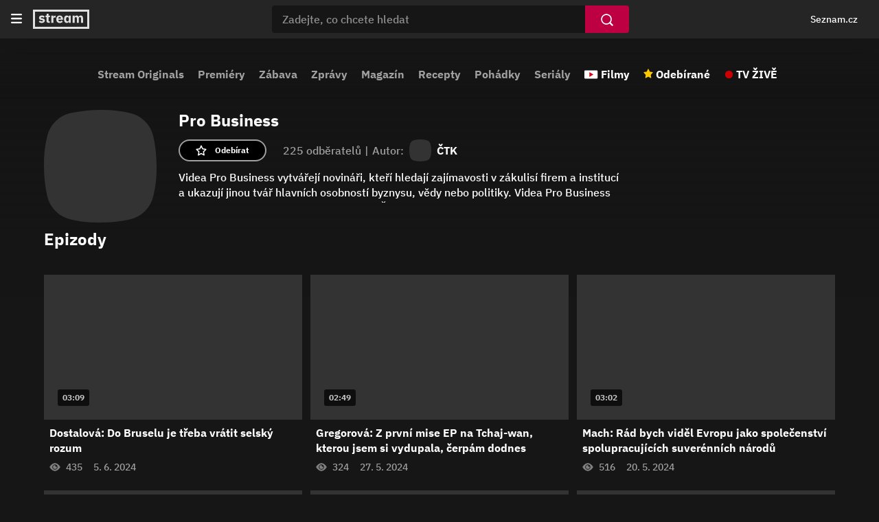

--- FILE ---
content_type: text/html; charset=utf-8
request_url: https://www.stream.cz/pro-business
body_size: 14479
content:
<!DOCTYPE html><html lang="cs"><head><meta charSet="utf-8"/><title>Pro Business | Stream</title><link rel="preload" href="//d11-a.sdn.cz/d_11/c_static_oe_A/kOzmiQlmfoDuFBcDh8EsEvPk/e1bc/userweb/css/userweb.css" as="style" type="text/css"/><link rel="preload" href="//d11-a.sdn.cz/d_11/c_static_oe_A/kOzmiQlmfoDdPdoDpaEsEtVK/c684/font/ibm-500.woff2" as="font" type="font/woff2" crossorigin=""/><link rel="preload" href="//d11-a.sdn.cz/d_11/c_static_oe_A/kOzmiQlmfoDdPdoDpaEsEtVK/c684/font/ibm-700.woff2" as="font" type="font/woff2" crossorigin=""/><link rel="preload" href="//d11-a.sdn.cz/d_11/c_static_oY_A/nPw2pRkMOeCaYqeipC0sOXg/a903/userweb/js/userweb-loader.js" as="script" crossorigin=""/><link rel="preload" href="//d53-a.sdn.cz/d_53/sl/14/loader.js" as="script"/><meta name="description" content="Videa Pro Business vytvářejí novináři, kteří hledají zajímavosti v zákulisí firem a institucí a ukazují jinou tvář hlavních osobností byznysu, vědy nebo politiky. Videa Pro Business nejsou součástí zpravodajského obsahu ČTK."/><meta property="og:title" content="Pro Business | Stream"/><meta property="og:locale" content="cs_CZ"/><meta property="og:site_name" content="Stream"/><meta property="og:type" content="website"/><meta property="og:url" content="https://www.stream.cz/pro-business"/><meta property="og:description" content="Videa Pro Business vytvářejí novináři, kteří hledají zajímavosti v zákulisí firem a institucí a ukazují jinou tvář hlavních osobností byznysu, vědy nebo politiky. Videa Pro Business nejsou součástí zpravodajského obsahu ČTK."/><meta property="og:image" content="https://d264-a.sdn.cz/d_264/c_img_gX_B/JLfB.png?fl=res,800,800,1"/><meta name="twitter:card" content="summary_large_image"/><meta name="twitter:site" content="@streamcz"/><meta name="twitter:creator" content="@streamcz"/><meta http-equiv="X-UA-Compatible" content="IE=edge"/><meta property="fb:app_id" content="1580037645465493"/><script id="json-ld-general" type="application/ld+json">{"@context":"https://schema.org","@type":"WebSite","url":"https://www.stream.cz/","name":"Stream.cz","alternateName":["Stream"],"potentialAction":{"@type":"SearchAction","target":{"@type":"EntryPoint","urlTemplate":"https://www.stream.cz/hledani?dotaz={search_term_string}"},"query-input":"required name=search_term_string"},"publisher":{"@context":"https://schema.org","@type":"Organization","name":"Stream.cz","alternateName":["Stream"],"url":"https://www.stream.cz/","logo":"https://www.stream.cz/static/img/stream-logo-white.svg","sameAs":["https://cs.wikipedia.org/wiki/Stream.cz","https://www.wikidata.org/wiki/Q12056556"],"funder":{"@type":"Organization","name":"Seznam.cz","legalName":"Seznam.cz, a.s."},"memberOf":{"@type":"Organization","name":"Seznam.cz","legalName":"Seznam.cz, a.s.","sameAs":["https://www.seznam.cz/","https://o.seznam.cz/","https://cs.wikipedia.org/wiki/Seznam.cz","https://www.wikidata.org/wiki/Q3490485"]}},"about":"Videoportál Stream.cz plný stovek originálních pořadů, seriálů a filmů online."}</script><script id="json-ld" type="application/ld+json">{"@context":"https://schema.org"}</script><link rel="apple-touch-icon" sizes="180x180" href="//d11-a.sdn.cz/d_11/c_static_oe_A/kOzmiQlmfoDdPdoDpaEsEtVK/c684/img/favicons/apple-touch-icon.png"/><link rel="icon" type="image/png" sizes="32x32" href="//d11-a.sdn.cz/d_11/c_static_oe_A/kOzmiQlmfoDdPdoDpaEsEtVK/c684/img/favicons/favicon-32x32.png"/><link rel="icon" type="image/png" sizes="16x16" href="//d11-a.sdn.cz/d_11/c_static_oe_A/kOzmiQlmfoDdPdoDpaEsEtVK/c684/img/favicons/favicon-16x16.png"/><link rel="manifest" href="//d11-a.sdn.cz/d_11/c_static_oe_A/kOzmiQlmfoDdPdoDpaEsEtVK/c684/img/favicons/site.webmanifest"/><link rel="shortcut icon" href="//d11-a.sdn.cz/d_11/c_static_oe_A/kOzmiQlmfoDdPdoDpaEsEtVK/c684/img/favicons/favicon.ico"/><link rel="canonical" href="https://www.stream.cz/pro-business"/><meta name="msapplication-TileColor" content="#ffffff"/><meta name="msapplication-config" content="//d11-a.sdn.cz/d_11/c_static_oe_A/kOzmiQlmfoDdPdoDpaEsEtVK/c684/img/favicons/browserconfig.xml"/><meta name="theme-color" content="#ffffff"/><meta name="viewport" content="width=device-width, initial-scale=1"/><link type="text/css" rel="stylesheet" href="//d11-a.sdn.cz/d_11/c_static_oe_A/kOzmiQlmfoDuFBcDh8EsEvPk/e1bc/userweb/css/userweb.css"/><script src="//d11-a.sdn.cz/d_11/c_static_oY_A/nPw2pRkMOeCaYqeipC0sOXg/a903/userweb/js/userweb-loader.js" defer="" crossorigin=""></script><script>(function(w,d,s,l,i){w[l]=w[l]||[];w[l].push({'gtm.start': new Date().getTime(),event:'gtm.js'});var f=d.getElementsByTagName(s)[0], j=d.createElement(s),dl=l!='dataLayer'?'&l='+l:'';j.async=true;j.src= 'https://www.googletagmanager.com/gtm.js?id='+i+dl;f.parentNode.insertBefore(j,f); })(window,document,'script','dataLayer','GTM-P9BH3DH');</script></head><body><noscript><iframe src="https://www.googletagmanager.com/ns.html?id=GTM-P9BH3DH" height="0" width="0" style="display:none;visibility:hidden"></iframe></noscript><span class="sr-only" aria-live="assertive">Pro Business | Stream</span><div id="app"><div data-rel="content"><div class="page-wrapper"><div class="ribbon-wrapper" data-dot="ribbon"><div class="ribbon-container"><header aria-label="Hlavička" role="banner" class="ribbon"><button class="btn ribbon__burger-btn" type="button"><span class="ribbon__burger-icon svg-high-contrast"><svg version="1.1" viewBox="0 0 14 12" aria-label="Menu" xmlns="http://www.w3.org/2000/svg"><path fill="#FFFFFF" fill-rule="evenodd" d="M1 12h12a1 1 0 100-2H1a1 1 0 100 2m0-5h12a1 1 0 100-2H1a1 1 0 100 2m0-7h12a1 1 0 110 2H1a1 1 0 110-2"></path></svg></span></button><nav aria-label="Hlavní menu" class="ribbon-menu"><ul class="ribbon-menu__content" data-dot="hamburger_menu"><li class="ribbon-menu__item"><a href="/" data-dot="home-link" class="ribbon-menu__link ribbon-menu__link--first">Domovská stránka</a></li><li class="ribbon-menu__item"><a href="/sluzba/stream" data-dot="1" class="ribbon-menu__link">Stream Originals</a></li><li class="ribbon-menu__item"><a href="/videa/nove-porady" data-dot="2" class="ribbon-menu__link">Premiéry</a></li><li class="ribbon-menu__item"><a href="/videa/zabava" data-dot="3" class="ribbon-menu__link">Zábava</a></li><li class="ribbon-menu__item"><a href="/videa/zpravodajstvi" data-dot="4" class="ribbon-menu__link">Zprávy</a></li><li class="ribbon-menu__item"><a href="/videa/magazin" data-dot="5" class="ribbon-menu__link">Magazín</a></li><li class="ribbon-menu__item"><a href="/videa/varime-jednoduse-a-chutne" data-dot="6" class="ribbon-menu__link">Recepty</a></li><li class="ribbon-menu__item"><a href="/videa/pohadky" data-dot="7" class="ribbon-menu__link">Pohádky</a></li><li class="ribbon-menu__item"><a href="/videa/serial" data-dot="8" class="ribbon-menu__link">Seriály</a></li><li class="ribbon-menu__item"><a class="ribbon-menu__link ribbon-menu__link--movies" href="/videa/filmy" data-dot="movies-link">Filmy</a></li><li class="ribbon-menu__item"><a href="/moje/odebirane" data-dot="favourites-link" class="ribbon-menu__link ribbon-menu__link--favourites">Odebírané</a></li><li class="ribbon-menu__item ribbon-menu__item--last"><a href="https://www.televizeseznam.cz/tv" data-dot="tv-link" target="_blank" class="ribbon-menu__link ribbon-menu__link--tv-live">TV ŽIVĚ</a></li></ul><div class="ribbon-menu__close"></div></nav><div class="ribbon__start"><a href="/" data-dot="logo-home-link"><span class="ribbon__logo svg-high-contrast"><svg version="1.1" xmlns="http://www.w3.org/2000/svg" class="inline-svg-fallback"><image xlink:href="/static/img/stream-logo-white.svg"></image></svg></span></a></div><div id="ribbon__center" class="ribbon__center"><form class="search-form" data-dot="search" role="search"><button class="btn search-form__back" type="button" data-dot="search-mobile-hide" title="Skrýt vyhledávání"></button><div class="search-form__input-container"><input type="text" class="search-form__input" placeholder="Zadejte, co chcete hledat" autoComplete="off" name="dotaz" value="" data-dot="search-input"/></div><button class="btn btn-search" type="submit" data-dot="search-submit" aria-label="Vyhledat"></button><button class="btn search-form__clear" type="button" data-dot="search-clear" aria-label="Smazat"></button><div class="search-form__suggestions search-form__suggestions--show"></div></form></div><div class="ribbon__end"><div class="ribbon__end--m-reversed"><div aria-label="Osobní navigace, přihlášení a notifikace" class="ribbon__badge"><szn-login-widget notifications="inside"></szn-login-widget></div><button class="btn ribbon__search-btn" type="button" data-dot="search-mobile-show" title="Zobrazit vyhledávání"></button><a href="https://www.seznam.cz" rel="noopener noreferrer" target="_blank" data-dot="seznam-link" class="ribbon__seznam-link">Seznam.cz</a></div></div></header></div></div><div class="page page-show-detail"><div class="page-layout-container"><nav class="top-nav" data-dot="show/pro-business/top_navigation" role="navigation" aria-label="Hlavní menu"><div class="scrl-h scrl-h--category-menu"><div class="scrl-h__button scrl-h__button--prev"><div class="scrl-h__button-container" data-dot="prev"><button class="btn btn-circular" type="button"><img class="btn__arrow btn__arrow--left" src="//d11-a.sdn.cz/d_11/c_static_oe_A/kOzmiQlmfoDdPdoDpaEsEtVK/c684/img/arrow-right.svg" alt="Předchozí"/></button></div></div><div class="scrl-h__wrapper"><div class="scrl-h__viewport"><div class="scrl-h__border"><div class="category__links-container"><div class="category__links--mobile"><a href="/videa/filmy" data-dot="movies-link" class="category__link category__link--mov category__link--first">Filmy</a><a href="/moje/odebirane" data-content-element="1" data-dot="favourites-link" class="category__link category__link--fav">Odebírané</a><a href="https://www.televizeseznam.cz/tv" data-content-element="1" data-dot="tv-link" target="_blank" class="category__link category__link--tv">TV ŽIVĚ</a></div><div class="category__links"><a href="/sluzba/stream" data-content-element="1" data-dot="1" class="category__link">Stream Originals</a><a href="/videa/nove-porady" data-content-element="1" data-dot="2" class="category__link">Premiéry</a><a href="/videa/zabava" data-content-element="1" data-dot="3" class="category__link">Zábava</a><a href="/videa/zpravodajstvi" data-content-element="1" data-dot="4" class="category__link">Zprávy</a><a href="/videa/magazin" data-content-element="1" data-dot="5" class="category__link">Magazín</a><a href="/videa/varime-jednoduse-a-chutne" data-content-element="1" data-dot="6" class="category__link">Recepty</a><a href="/videa/pohadky" data-content-element="1" data-dot="7" class="category__link">Pohádky</a><a href="/videa/serial" data-content-element="1" data-dot="8" class="category__link category__link--m-last">Seriály</a></div><div class="category__links--desktop"><a href="/videa/filmy" data-dot="movies-link" class="category__link category__link--mov">Filmy</a><a href="/moje/odebirane" data-dot="favourites-link" class="category__link category__link--fav">Odebírané</a><a href="https://www.televizeseznam.cz/tv" data-dot="tv-link" target="_blank" class="category__link category__link--tv category__link--last">TV ŽIVĚ</a></div></div></div></div></div><div class="scrl-h__button scrl-h__button--next"><div class="scrl-h__button-container" data-dot="next"><button class="btn btn-circular" type="button"><img class="btn__arrow" src="//d11-a.sdn.cz/d_11/c_static_oe_A/kOzmiQlmfoDdPdoDpaEsEtVK/c684/img/arrow-right.svg" alt="Další"/></button></div></div><div class="scrl-h__overlay scrl-h__overlay--left"></div><div class="scrl-h__overlay scrl-h__overlay--right"></div></div></nav><main class="page-layout page-layout--centered"><div class="page-layout-content page-layout-content--show-detail" data-dot="show/pro-business"><div class="page-container page-container--poster"><div class="promo-poster"><div class="promo-poster__bg promo-poster__overlay"></div></div></div><div class="page-container page-container--default page-container--default-padding page-container--tag-info"><div class="tag-info tag-info--show"><div class="tag-info__logo"><picture class="smg--squircle"><source srcSet="[data-uri]" type="image/webp"/><img src="[data-uri]" class="smg--fade-in smg--hide" alt="Pro Business"/></picture></div><div class="tag-info__cnt-container"><h1 class="h h--tag-info-h1">Pro Business</h1><div class="tag-info__info-box"><div class="tag-info__info-box-content"><span class="favourites">225<!-- --> <!-- -->odběratelů<span class="separator">|</span></span><div class="origin-tag__info">Autor:<a href="/sluzba/ctk" class="origin-tag__link"><div class="origin-tag__logo-container"><picture class="smg--squircle"><source srcSet="[data-uri]" type="image/webp"/><img src="[data-uri]" class="smg--fade-in smg--hide" alt="ČTK"/></picture></div><strong class="tag-info__strong">ČTK</strong></a></div></div><div class="tag-info__favourite-button-container"><button class="btn btn-favourite tag-info__favourite-button" type="button" data-dot="subscribe"><span class="btn-favourite__label">Odebírat</span></button></div></div><div class="tag-info__description"><div class="expandable expandable--tag-info"><div class="expandable__content expandable__content--collapsed">Videa Pro Business vytvářejí novináři, kteří hledají zajímavosti v zákulisí firem a institucí a ukazují jinou tvář hlavních osobností byznysu, vědy nebo politiky. Videa Pro Business nejsou součástí zpravodajského obsahu ČTK.</div></div></div></div></div></div><div class="page-container page-container--default page-container--default-padding page-container--show-season-filter"><h2 class="sr-only">Epizody</h2></div><div class="page-container page-container--default page-container--default-padding page-container--season-episodes" data-dot="episodes" data-playing-context-tag-id="VGFnOjEyNTcxNzI"><ul class="episodes-box episodes-box--default"><li class="episodes-box__item" data-dot="1"><div class="vcard"><div class="vcard__img-container"><a href="/pro-business/dostalova-do-bruselu-je-treba-vratit-selsky-rozum-65017410" tabindex="-1"><picture><source srcSet="[data-uri]" type="image/webp"/><img src="[data-uri]" class="vcard__img smg--fade-in smg--hide" alt="Dostalová: Do Bruselu je třeba vrátit selský rozum" width="360" height="203"/></picture><div class="vcard__splash"></div></a><span class="episode-duration">03:09</span><ul class="card-btns"><li class="card-btns__item"><button class="btn card-btn card-btn--watch" type="button" aria-label="Přehrát později function (...args) {
        return dict[locale][key](...args);
    } Dostalová: Do Bruselu je třeba vrátit selský rozum" aria-live="assertive" data-dot="watch-later" data-dot-data="{&quot;episodeId&quot;:&quot;RXBpc29kZTo2NTAxNzQxMA&quot;,&quot;originTagId&quot;:&quot;VGFnOjEyNTcxNzI&quot;}"><span class="card-btn__text">Přehrát později</span></button></li><li class="card-btns__item"><button class="btn card-btn card-btn--subscribe" type="button" aria-label="Odebírat pořad Pro Business" aria-live="assertive" data-dot="subscribe" data-dot-data="{&quot;episodeId&quot;:&quot;RXBpc29kZTo2NTAxNzQxMA&quot;,&quot;originTagId&quot;:&quot;VGFnOjEyNTcxNzI&quot;}"><span class="card-btn__text">Odebírat pořad</span></button></li></ul></div><div class="vcard__dscp"><div class="vcard__dscp-container"><a tabindex="0" class="vcard__link" href="/pro-business/dostalova-do-bruselu-je-treba-vratit-selsky-rozum-65017410" data-focusable="true"><h3 class="vcard__title">Dostalová: Do Bruselu je třeba vrátit selský rozum</h3></a><button class="btn vcard__show-menu" type="button" aria-label="Otevření menu epizody" data-dot="open-modal-menu" tabindex="0"><span class="svg-high-contrast"><svg width="4" height="16" viewBox="0 0 4 16" fill="none" xmlns="http://www.w3.org/2000/svg"><path fill-rule="evenodd" clip-rule="evenodd" d="M2 -8.74228e-08C0.895999 -3.91654e-08 -6.60217e-07 0.896 -6.11959e-07 2C-5.63702e-07 3.104 0.896 4 2 4C3.104 4 4 3.104 4 2C4 0.896 3.104 -1.3568e-07 2 -8.74228e-08ZM2 6C0.896 6 -3.97948e-07 6.896 -3.4969e-07 8C-3.01433e-07 9.104 0.896 10 2 10C3.104 10 4 9.104 4 8C4 6.896 3.104 6 2 6ZM4 14C4 15.104 3.104 16 2 16C0.896 16 -3.91645e-08 15.104 -8.74219e-08 14C-1.35679e-07 12.896 0.896 12 2 12C3.104 12 4 12.896 4 14Z" fill="#A0A0A0"></path></svg></span></button></div><div class="vcard__metadata"><span aria-label="Počet shlédnutí 435" class="vcard__views">435</span><span aria-label="Datum publikace 5. 6. 2024" class="vcard__publish">5. 6. 2024</span></div></div></div></li><li class="episodes-box__item" data-dot="2"><div class="vcard"><div class="vcard__img-container"><a href="/pro-business/gregorova-z-prvni-mise-ep-na-tchaj-wan-kterou-jsem-si-vydupala-cerpam-dodnes-65009544" tabindex="-1"><picture><source srcSet="[data-uri]" type="image/webp"/><img src="[data-uri]" class="vcard__img smg--fade-in smg--hide" alt="Gregorová: Z první mise EP na Tchaj-wan, kterou jsem si vydupala, čerpám dodnes" width="360" height="203"/></picture><div class="vcard__splash"></div></a><span class="episode-duration">02:49</span><ul class="card-btns"><li class="card-btns__item"><button class="btn card-btn card-btn--watch" type="button" aria-label="Přehrát později function (...args) {
        return dict[locale][key](...args);
    } Gregorová: Z první mise EP na Tchaj-wan, kterou jsem si vydupala, čerpám dodnes" aria-live="assertive" data-dot="watch-later" data-dot-data="{&quot;episodeId&quot;:&quot;RXBpc29kZTo2NTAwOTU0NA&quot;,&quot;originTagId&quot;:&quot;VGFnOjEyNTcxNzI&quot;}"><span class="card-btn__text">Přehrát později</span></button></li><li class="card-btns__item"><button class="btn card-btn card-btn--subscribe" type="button" aria-label="Odebírat pořad Pro Business" aria-live="assertive" data-dot="subscribe" data-dot-data="{&quot;episodeId&quot;:&quot;RXBpc29kZTo2NTAwOTU0NA&quot;,&quot;originTagId&quot;:&quot;VGFnOjEyNTcxNzI&quot;}"><span class="card-btn__text">Odebírat pořad</span></button></li></ul></div><div class="vcard__dscp"><div class="vcard__dscp-container"><a tabindex="0" class="vcard__link" href="/pro-business/gregorova-z-prvni-mise-ep-na-tchaj-wan-kterou-jsem-si-vydupala-cerpam-dodnes-65009544" data-focusable="true"><h3 class="vcard__title">Gregorová: Z první mise EP na Tchaj-wan, kterou jsem si vydupala, čerpám dodnes</h3></a><button class="btn vcard__show-menu" type="button" aria-label="Otevření menu epizody" data-dot="open-modal-menu" tabindex="0"><span class="svg-high-contrast"><svg width="4" height="16" viewBox="0 0 4 16" fill="none" xmlns="http://www.w3.org/2000/svg"><path fill-rule="evenodd" clip-rule="evenodd" d="M2 -8.74228e-08C0.895999 -3.91654e-08 -6.60217e-07 0.896 -6.11959e-07 2C-5.63702e-07 3.104 0.896 4 2 4C3.104 4 4 3.104 4 2C4 0.896 3.104 -1.3568e-07 2 -8.74228e-08ZM2 6C0.896 6 -3.97948e-07 6.896 -3.4969e-07 8C-3.01433e-07 9.104 0.896 10 2 10C3.104 10 4 9.104 4 8C4 6.896 3.104 6 2 6ZM4 14C4 15.104 3.104 16 2 16C0.896 16 -3.91645e-08 15.104 -8.74219e-08 14C-1.35679e-07 12.896 0.896 12 2 12C3.104 12 4 12.896 4 14Z" fill="#A0A0A0"></path></svg></span></button></div><div class="vcard__metadata"><span aria-label="Počet shlédnutí 324" class="vcard__views">324</span><span aria-label="Datum publikace 27. 5. 2024" class="vcard__publish">27. 5. 2024</span></div></div></div></li><li class="episodes-box__item" data-dot="3"><div class="vcard"><div class="vcard__img-container"><a href="/pro-business/mach-rad-bych-videl-evropu-jako-spolecenstvi-spolupracujicich-suverennich-narodu-65002278" tabindex="-1"><picture><source srcSet="[data-uri]" type="image/webp"/><img src="[data-uri]" class="vcard__img smg--fade-in smg--hide" alt="Mach: Rád bych viděl Evropu jako společenství spolupracujících suverénních národů" width="360" height="203"/></picture><div class="vcard__splash"></div></a><span class="episode-duration">03:02</span><ul class="card-btns"><li class="card-btns__item"><button class="btn card-btn card-btn--watch" type="button" aria-label="Přehrát později function (...args) {
        return dict[locale][key](...args);
    } Mach: Rád bych viděl Evropu jako společenství spolupracujících suverénních národů" aria-live="assertive" data-dot="watch-later" data-dot-data="{&quot;episodeId&quot;:&quot;RXBpc29kZTo2NTAwMjI3OA&quot;,&quot;originTagId&quot;:&quot;VGFnOjEyNTcxNzI&quot;}"><span class="card-btn__text">Přehrát později</span></button></li><li class="card-btns__item"><button class="btn card-btn card-btn--subscribe" type="button" aria-label="Odebírat pořad Pro Business" aria-live="assertive" data-dot="subscribe" data-dot-data="{&quot;episodeId&quot;:&quot;RXBpc29kZTo2NTAwMjI3OA&quot;,&quot;originTagId&quot;:&quot;VGFnOjEyNTcxNzI&quot;}"><span class="card-btn__text">Odebírat pořad</span></button></li></ul></div><div class="vcard__dscp"><div class="vcard__dscp-container"><a tabindex="0" class="vcard__link" href="/pro-business/mach-rad-bych-videl-evropu-jako-spolecenstvi-spolupracujicich-suverennich-narodu-65002278" data-focusable="true"><h3 class="vcard__title">Mach: Rád bych viděl Evropu jako společenství spolupracujících suverénních národů</h3></a><button class="btn vcard__show-menu" type="button" aria-label="Otevření menu epizody" data-dot="open-modal-menu" tabindex="0"><span class="svg-high-contrast"><svg width="4" height="16" viewBox="0 0 4 16" fill="none" xmlns="http://www.w3.org/2000/svg"><path fill-rule="evenodd" clip-rule="evenodd" d="M2 -8.74228e-08C0.895999 -3.91654e-08 -6.60217e-07 0.896 -6.11959e-07 2C-5.63702e-07 3.104 0.896 4 2 4C3.104 4 4 3.104 4 2C4 0.896 3.104 -1.3568e-07 2 -8.74228e-08ZM2 6C0.896 6 -3.97948e-07 6.896 -3.4969e-07 8C-3.01433e-07 9.104 0.896 10 2 10C3.104 10 4 9.104 4 8C4 6.896 3.104 6 2 6ZM4 14C4 15.104 3.104 16 2 16C0.896 16 -3.91645e-08 15.104 -8.74219e-08 14C-1.35679e-07 12.896 0.896 12 2 12C3.104 12 4 12.896 4 14Z" fill="#A0A0A0"></path></svg></span></button></div><div class="vcard__metadata"><span aria-label="Počet shlédnutí 516" class="vcard__views">516</span><span aria-label="Datum publikace 20. 5. 2024" class="vcard__publish">20. 5. 2024</span></div></div></div></li><li class="episodes-box__item" data-dot="4"><div class="vcard"><div class="vcard__img-container"><a href="/pro-business/vondra-nabizim-to-co-delam-cely-zivot-realismus-zkusenosti-a-vyjednavaci-schopnosti-65000568" tabindex="-1"><picture><source srcSet="[data-uri]" type="image/webp"/><img src="[data-uri]" class="vcard__img smg--fade-in smg--hide" alt="Vondra: Nabízím to, co dělám celý život. Realismus, zkušenosti a vyjednávací schopnosti" width="360" height="203"/></picture><div class="vcard__splash"></div></a><span class="episode-duration">02:58</span><ul class="card-btns"><li class="card-btns__item"><button class="btn card-btn card-btn--watch" type="button" aria-label="Přehrát později function (...args) {
        return dict[locale][key](...args);
    } Vondra: Nabízím to, co dělám celý život. Realismus, zkušenosti a vyjednávací schopnosti" aria-live="assertive" data-dot="watch-later" data-dot-data="{&quot;episodeId&quot;:&quot;RXBpc29kZTo2NTAwMDU2OA&quot;,&quot;originTagId&quot;:&quot;VGFnOjEyNTcxNzI&quot;}"><span class="card-btn__text">Přehrát později</span></button></li><li class="card-btns__item"><button class="btn card-btn card-btn--subscribe" type="button" aria-label="Odebírat pořad Pro Business" aria-live="assertive" data-dot="subscribe" data-dot-data="{&quot;episodeId&quot;:&quot;RXBpc29kZTo2NTAwMDU2OA&quot;,&quot;originTagId&quot;:&quot;VGFnOjEyNTcxNzI&quot;}"><span class="card-btn__text">Odebírat pořad</span></button></li></ul></div><div class="vcard__dscp"><div class="vcard__dscp-container"><a tabindex="0" class="vcard__link" href="/pro-business/vondra-nabizim-to-co-delam-cely-zivot-realismus-zkusenosti-a-vyjednavaci-schopnosti-65000568" data-focusable="true"><h3 class="vcard__title">Vondra: Nabízím to, co dělám celý život. Realismus, zkušenosti a vyjednávací schopnosti</h3></a><button class="btn vcard__show-menu" type="button" aria-label="Otevření menu epizody" data-dot="open-modal-menu" tabindex="0"><span class="svg-high-contrast"><svg width="4" height="16" viewBox="0 0 4 16" fill="none" xmlns="http://www.w3.org/2000/svg"><path fill-rule="evenodd" clip-rule="evenodd" d="M2 -8.74228e-08C0.895999 -3.91654e-08 -6.60217e-07 0.896 -6.11959e-07 2C-5.63702e-07 3.104 0.896 4 2 4C3.104 4 4 3.104 4 2C4 0.896 3.104 -1.3568e-07 2 -8.74228e-08ZM2 6C0.896 6 -3.97948e-07 6.896 -3.4969e-07 8C-3.01433e-07 9.104 0.896 10 2 10C3.104 10 4 9.104 4 8C4 6.896 3.104 6 2 6ZM4 14C4 15.104 3.104 16 2 16C0.896 16 -3.91645e-08 15.104 -8.74219e-08 14C-1.35679e-07 12.896 0.896 12 2 12C3.104 12 4 12.896 4 14Z" fill="#A0A0A0"></path></svg></span></button></div><div class="vcard__metadata"><span aria-label="Počet shlédnutí 666" class="vcard__views">666</span><span aria-label="Datum publikace 16. 5. 2024" class="vcard__publish">16. 5. 2024</span></div></div></div></li><li class="episodes-box__item" data-dot="5"><div class="vcard"><div class="vcard__img-container"><a href="/pro-business/rozepre-kvuli-ukrajine-64987248" tabindex="-1"><picture><source srcSet="[data-uri]" type="image/webp"/><img src="[data-uri]" class="vcard__img smg--fade-in smg--hide" alt="Rozepře kvůli Ukrajině" width="360" height="203"/></picture><div class="vcard__splash"></div></a><span class="episode-duration">02:47</span><ul class="card-btns"><li class="card-btns__item"><button class="btn card-btn card-btn--watch" type="button" aria-label="Přehrát později function (...args) {
        return dict[locale][key](...args);
    } Rozepře kvůli Ukrajině" aria-live="assertive" data-dot="watch-later" data-dot-data="{&quot;episodeId&quot;:&quot;RXBpc29kZTo2NDk4NzI0OA&quot;,&quot;originTagId&quot;:&quot;VGFnOjEyNTcxNzI&quot;}"><span class="card-btn__text">Přehrát později</span></button></li><li class="card-btns__item"><button class="btn card-btn card-btn--subscribe" type="button" aria-label="Odebírat pořad Pro Business" aria-live="assertive" data-dot="subscribe" data-dot-data="{&quot;episodeId&quot;:&quot;RXBpc29kZTo2NDk4NzI0OA&quot;,&quot;originTagId&quot;:&quot;VGFnOjEyNTcxNzI&quot;}"><span class="card-btn__text">Odebírat pořad</span></button></li></ul></div><div class="vcard__dscp"><div class="vcard__dscp-container"><a tabindex="0" class="vcard__link" href="/pro-business/rozepre-kvuli-ukrajine-64987248" data-focusable="true"><h3 class="vcard__title">Rozepře kvůli Ukrajině</h3></a><button class="btn vcard__show-menu" type="button" aria-label="Otevření menu epizody" data-dot="open-modal-menu" tabindex="0"><span class="svg-high-contrast"><svg width="4" height="16" viewBox="0 0 4 16" fill="none" xmlns="http://www.w3.org/2000/svg"><path fill-rule="evenodd" clip-rule="evenodd" d="M2 -8.74228e-08C0.895999 -3.91654e-08 -6.60217e-07 0.896 -6.11959e-07 2C-5.63702e-07 3.104 0.896 4 2 4C3.104 4 4 3.104 4 2C4 0.896 3.104 -1.3568e-07 2 -8.74228e-08ZM2 6C0.896 6 -3.97948e-07 6.896 -3.4969e-07 8C-3.01433e-07 9.104 0.896 10 2 10C3.104 10 4 9.104 4 8C4 6.896 3.104 6 2 6ZM4 14C4 15.104 3.104 16 2 16C0.896 16 -3.91645e-08 15.104 -8.74219e-08 14C-1.35679e-07 12.896 0.896 12 2 12C3.104 12 4 12.896 4 14Z" fill="#A0A0A0"></path></svg></span></button></div><div class="vcard__metadata"><span aria-label="Počet shlédnutí 84815" class="vcard__views">84 815</span><span aria-label="Datum publikace 1. 5. 2024" class="vcard__publish">1. 5. 2024</span></div></div></div></li><li class="episodes-box__item" data-dot="6"><div class="vcard"><div class="vcard__img-container"><a href="/pro-business/ceske-vyhrady-k-migracnim-paktu-64987242" tabindex="-1"><picture><source srcSet="[data-uri]" type="image/webp"/><img src="[data-uri]" class="vcard__img smg--fade-in smg--hide" alt="České výhrady k migračnímu paktu" width="360" height="203"/></picture><div class="vcard__splash"></div></a><span class="episode-duration">03:27</span><ul class="card-btns"><li class="card-btns__item"><button class="btn card-btn card-btn--watch" type="button" aria-label="Přehrát později function (...args) {
        return dict[locale][key](...args);
    } České výhrady k migračnímu paktu" aria-live="assertive" data-dot="watch-later" data-dot-data="{&quot;episodeId&quot;:&quot;RXBpc29kZTo2NDk4NzI0Mg&quot;,&quot;originTagId&quot;:&quot;VGFnOjEyNTcxNzI&quot;}"><span class="card-btn__text">Přehrát později</span></button></li><li class="card-btns__item"><button class="btn card-btn card-btn--subscribe" type="button" aria-label="Odebírat pořad Pro Business" aria-live="assertive" data-dot="subscribe" data-dot-data="{&quot;episodeId&quot;:&quot;RXBpc29kZTo2NDk4NzI0Mg&quot;,&quot;originTagId&quot;:&quot;VGFnOjEyNTcxNzI&quot;}"><span class="card-btn__text">Odebírat pořad</span></button></li></ul></div><div class="vcard__dscp"><div class="vcard__dscp-container"><a tabindex="0" class="vcard__link" href="/pro-business/ceske-vyhrady-k-migracnim-paktu-64987242" data-focusable="true"><h3 class="vcard__title">České výhrady k migračnímu paktu</h3></a><button class="btn vcard__show-menu" type="button" aria-label="Otevření menu epizody" data-dot="open-modal-menu" tabindex="0"><span class="svg-high-contrast"><svg width="4" height="16" viewBox="0 0 4 16" fill="none" xmlns="http://www.w3.org/2000/svg"><path fill-rule="evenodd" clip-rule="evenodd" d="M2 -8.74228e-08C0.895999 -3.91654e-08 -6.60217e-07 0.896 -6.11959e-07 2C-5.63702e-07 3.104 0.896 4 2 4C3.104 4 4 3.104 4 2C4 0.896 3.104 -1.3568e-07 2 -8.74228e-08ZM2 6C0.896 6 -3.97948e-07 6.896 -3.4969e-07 8C-3.01433e-07 9.104 0.896 10 2 10C3.104 10 4 9.104 4 8C4 6.896 3.104 6 2 6ZM4 14C4 15.104 3.104 16 2 16C0.896 16 -3.91645e-08 15.104 -8.74219e-08 14C-1.35679e-07 12.896 0.896 12 2 12C3.104 12 4 12.896 4 14Z" fill="#A0A0A0"></path></svg></span></button></div><div class="vcard__metadata"><span aria-label="Počet shlédnutí 443" class="vcard__views">443</span><span aria-label="Datum publikace 30. 4. 2024" class="vcard__publish">30. 4. 2024</span></div></div></div></li><li class="episodes-box__item" data-dot="7"><div class="vcard"><div class="vcard__img-container"><a href="/pro-business/knotek-evropsky-parlament-si-uvedomuje-rizika-migrace-64981674" tabindex="-1"><picture><source srcSet="[data-uri]" type="image/webp"/><img src="[data-uri]" class="vcard__img smg--fade-in smg--hide" alt="Knotek: Evropský parlament si uvědomuje rizika migrace" width="360" height="203"/></picture><div class="vcard__splash"></div></a><span class="episode-duration">02:20</span><ul class="card-btns"><li class="card-btns__item"><button class="btn card-btn card-btn--watch" type="button" aria-label="Přehrát později function (...args) {
        return dict[locale][key](...args);
    } Knotek: Evropský parlament si uvědomuje rizika migrace" aria-live="assertive" data-dot="watch-later" data-dot-data="{&quot;episodeId&quot;:&quot;RXBpc29kZTo2NDk4MTY3NA&quot;,&quot;originTagId&quot;:&quot;VGFnOjEyNTcxNzI&quot;}"><span class="card-btn__text">Přehrát později</span></button></li><li class="card-btns__item"><button class="btn card-btn card-btn--subscribe" type="button" aria-label="Odebírat pořad Pro Business" aria-live="assertive" data-dot="subscribe" data-dot-data="{&quot;episodeId&quot;:&quot;RXBpc29kZTo2NDk4MTY3NA&quot;,&quot;originTagId&quot;:&quot;VGFnOjEyNTcxNzI&quot;}"><span class="card-btn__text">Odebírat pořad</span></button></li></ul></div><div class="vcard__dscp"><div class="vcard__dscp-container"><a tabindex="0" class="vcard__link" href="/pro-business/knotek-evropsky-parlament-si-uvedomuje-rizika-migrace-64981674" data-focusable="true"><h3 class="vcard__title">Knotek: Evropský parlament si uvědomuje rizika migrace</h3></a><button class="btn vcard__show-menu" type="button" aria-label="Otevření menu epizody" data-dot="open-modal-menu" tabindex="0"><span class="svg-high-contrast"><svg width="4" height="16" viewBox="0 0 4 16" fill="none" xmlns="http://www.w3.org/2000/svg"><path fill-rule="evenodd" clip-rule="evenodd" d="M2 -8.74228e-08C0.895999 -3.91654e-08 -6.60217e-07 0.896 -6.11959e-07 2C-5.63702e-07 3.104 0.896 4 2 4C3.104 4 4 3.104 4 2C4 0.896 3.104 -1.3568e-07 2 -8.74228e-08ZM2 6C0.896 6 -3.97948e-07 6.896 -3.4969e-07 8C-3.01433e-07 9.104 0.896 10 2 10C3.104 10 4 9.104 4 8C4 6.896 3.104 6 2 6ZM4 14C4 15.104 3.104 16 2 16C0.896 16 -3.91645e-08 15.104 -8.74219e-08 14C-1.35679e-07 12.896 0.896 12 2 12C3.104 12 4 12.896 4 14Z" fill="#A0A0A0"></path></svg></span></button></div><div class="vcard__metadata"><span aria-label="Počet shlédnutí 459" class="vcard__views">459</span><span aria-label="Datum publikace 24. 4. 2024" class="vcard__publish">24. 4. 2024</span></div></div></div></li><li class="episodes-box__item" data-dot="8"><div class="vcard"><div class="vcard__img-container"><a href="/pro-business/praha-predstavuje-evropu-na-nove-adrese-a-s-pomoci-modernich-technologii-64977306" tabindex="-1"><picture><source srcSet="[data-uri]" type="image/webp"/><img src="[data-uri]" class="vcard__img smg--fade-in smg--hide" alt="Praha představuje Evropu. Na nové adrese a s pomocí moderních technologií" width="360" height="203"/></picture><div class="vcard__splash"></div></a><span class="episode-duration">01:41</span><ul class="card-btns"><li class="card-btns__item"><button class="btn card-btn card-btn--watch" type="button" aria-label="Přehrát později function (...args) {
        return dict[locale][key](...args);
    } Praha představuje Evropu. Na nové adrese a s pomocí moderních technologií" aria-live="assertive" data-dot="watch-later" data-dot-data="{&quot;episodeId&quot;:&quot;RXBpc29kZTo2NDk3NzMwNg&quot;,&quot;originTagId&quot;:&quot;VGFnOjEyNTcxNzI&quot;}"><span class="card-btn__text">Přehrát později</span></button></li><li class="card-btns__item"><button class="btn card-btn card-btn--subscribe" type="button" aria-label="Odebírat pořad Pro Business" aria-live="assertive" data-dot="subscribe" data-dot-data="{&quot;episodeId&quot;:&quot;RXBpc29kZTo2NDk3NzMwNg&quot;,&quot;originTagId&quot;:&quot;VGFnOjEyNTcxNzI&quot;}"><span class="card-btn__text">Odebírat pořad</span></button></li></ul></div><div class="vcard__dscp"><div class="vcard__dscp-container"><a tabindex="0" class="vcard__link" href="/pro-business/praha-predstavuje-evropu-na-nove-adrese-a-s-pomoci-modernich-technologii-64977306" data-focusable="true"><h3 class="vcard__title">Praha představuje Evropu. Na nové adrese a s pomocí moderních technologií</h3></a><button class="btn vcard__show-menu" type="button" aria-label="Otevření menu epizody" data-dot="open-modal-menu" tabindex="0"><span class="svg-high-contrast"><svg width="4" height="16" viewBox="0 0 4 16" fill="none" xmlns="http://www.w3.org/2000/svg"><path fill-rule="evenodd" clip-rule="evenodd" d="M2 -8.74228e-08C0.895999 -3.91654e-08 -6.60217e-07 0.896 -6.11959e-07 2C-5.63702e-07 3.104 0.896 4 2 4C3.104 4 4 3.104 4 2C4 0.896 3.104 -1.3568e-07 2 -8.74228e-08ZM2 6C0.896 6 -3.97948e-07 6.896 -3.4969e-07 8C-3.01433e-07 9.104 0.896 10 2 10C3.104 10 4 9.104 4 8C4 6.896 3.104 6 2 6ZM4 14C4 15.104 3.104 16 2 16C0.896 16 -3.91645e-08 15.104 -8.74219e-08 14C-1.35679e-07 12.896 0.896 12 2 12C3.104 12 4 12.896 4 14Z" fill="#A0A0A0"></path></svg></span></button></div><div class="vcard__metadata"><span aria-label="Počet shlédnutí 582" class="vcard__views">582</span><span aria-label="Datum publikace 22. 4. 2024" class="vcard__publish">22. 4. 2024</span></div></div></div></li><li class="episodes-box__item" data-dot="9"><div class="vcard"><div class="vcard__img-container"><a href="/pro-business/david-kazdy-ma-primou-povinnost-uplatnit-sve-demokraticke-pravo-volit-64977486" tabindex="-1"><picture><source srcSet="[data-uri]" type="image/webp"/><img src="[data-uri]" class="vcard__img smg--fade-in smg--hide" alt="David: Každý má přímou povinnost uplatnit své demokratické právo volit" width="360" height="203"/></picture><div class="vcard__splash"></div></a><span class="episode-duration">02:54</span><ul class="card-btns"><li class="card-btns__item"><button class="btn card-btn card-btn--watch" type="button" aria-label="Přehrát později function (...args) {
        return dict[locale][key](...args);
    } David: Každý má přímou povinnost uplatnit své demokratické právo volit" aria-live="assertive" data-dot="watch-later" data-dot-data="{&quot;episodeId&quot;:&quot;RXBpc29kZTo2NDk3NzQ4Ng&quot;,&quot;originTagId&quot;:&quot;VGFnOjEyNTcxNzI&quot;}"><span class="card-btn__text">Přehrát později</span></button></li><li class="card-btns__item"><button class="btn card-btn card-btn--subscribe" type="button" aria-label="Odebírat pořad Pro Business" aria-live="assertive" data-dot="subscribe" data-dot-data="{&quot;episodeId&quot;:&quot;RXBpc29kZTo2NDk3NzQ4Ng&quot;,&quot;originTagId&quot;:&quot;VGFnOjEyNTcxNzI&quot;}"><span class="card-btn__text">Odebírat pořad</span></button></li></ul></div><div class="vcard__dscp"><div class="vcard__dscp-container"><a tabindex="0" class="vcard__link" href="/pro-business/david-kazdy-ma-primou-povinnost-uplatnit-sve-demokraticke-pravo-volit-64977486" data-focusable="true"><h3 class="vcard__title">David: Každý má přímou povinnost uplatnit své demokratické právo volit</h3></a><button class="btn vcard__show-menu" type="button" aria-label="Otevření menu epizody" data-dot="open-modal-menu" tabindex="0"><span class="svg-high-contrast"><svg width="4" height="16" viewBox="0 0 4 16" fill="none" xmlns="http://www.w3.org/2000/svg"><path fill-rule="evenodd" clip-rule="evenodd" d="M2 -8.74228e-08C0.895999 -3.91654e-08 -6.60217e-07 0.896 -6.11959e-07 2C-5.63702e-07 3.104 0.896 4 2 4C3.104 4 4 3.104 4 2C4 0.896 3.104 -1.3568e-07 2 -8.74228e-08ZM2 6C0.896 6 -3.97948e-07 6.896 -3.4969e-07 8C-3.01433e-07 9.104 0.896 10 2 10C3.104 10 4 9.104 4 8C4 6.896 3.104 6 2 6ZM4 14C4 15.104 3.104 16 2 16C0.896 16 -3.91645e-08 15.104 -8.74219e-08 14C-1.35679e-07 12.896 0.896 12 2 12C3.104 12 4 12.896 4 14Z" fill="#A0A0A0"></path></svg></span></button></div><div class="vcard__metadata"><span aria-label="Počet shlédnutí 1676" class="vcard__views">1 676</span><span aria-label="Datum publikace 18. 4. 2024" class="vcard__publish">18. 4. 2024</span></div></div></div></li><li class="episodes-box__item" data-dot="10"><div class="vcard"><div class="vcard__img-container"><a href="/pro-business/niedermayer-politika-potrebuje-otocit-kormidlem-smerem-k-vetsi-odpovednosti-64969572" tabindex="-1"><picture><source srcSet="[data-uri]" type="image/webp"/><img src="[data-uri]" class="vcard__img smg--fade-in smg--hide" alt="Niedermayer: Politika potřebuje otočit kormidlem. Směrem k větší odpovědnosti" width="360" height="203"/></picture><div class="vcard__splash"></div></a><span class="episode-duration">02:45</span><ul class="card-btns"><li class="card-btns__item"><button class="btn card-btn card-btn--watch" type="button" aria-label="Přehrát později function (...args) {
        return dict[locale][key](...args);
    } Niedermayer: Politika potřebuje otočit kormidlem. Směrem k větší odpovědnosti" aria-live="assertive" data-dot="watch-later" data-dot-data="{&quot;episodeId&quot;:&quot;RXBpc29kZTo2NDk2OTU3Mg&quot;,&quot;originTagId&quot;:&quot;VGFnOjEyNTcxNzI&quot;}"><span class="card-btn__text">Přehrát později</span></button></li><li class="card-btns__item"><button class="btn card-btn card-btn--subscribe" type="button" aria-label="Odebírat pořad Pro Business" aria-live="assertive" data-dot="subscribe" data-dot-data="{&quot;episodeId&quot;:&quot;RXBpc29kZTo2NDk2OTU3Mg&quot;,&quot;originTagId&quot;:&quot;VGFnOjEyNTcxNzI&quot;}"><span class="card-btn__text">Odebírat pořad</span></button></li></ul></div><div class="vcard__dscp"><div class="vcard__dscp-container"><a tabindex="0" class="vcard__link" href="/pro-business/niedermayer-politika-potrebuje-otocit-kormidlem-smerem-k-vetsi-odpovednosti-64969572" data-focusable="true"><h3 class="vcard__title">Niedermayer: Politika potřebuje otočit kormidlem. Směrem k větší odpovědnosti</h3></a><button class="btn vcard__show-menu" type="button" aria-label="Otevření menu epizody" data-dot="open-modal-menu" tabindex="0"><span class="svg-high-contrast"><svg width="4" height="16" viewBox="0 0 4 16" fill="none" xmlns="http://www.w3.org/2000/svg"><path fill-rule="evenodd" clip-rule="evenodd" d="M2 -8.74228e-08C0.895999 -3.91654e-08 -6.60217e-07 0.896 -6.11959e-07 2C-5.63702e-07 3.104 0.896 4 2 4C3.104 4 4 3.104 4 2C4 0.896 3.104 -1.3568e-07 2 -8.74228e-08ZM2 6C0.896 6 -3.97948e-07 6.896 -3.4969e-07 8C-3.01433e-07 9.104 0.896 10 2 10C3.104 10 4 9.104 4 8C4 6.896 3.104 6 2 6ZM4 14C4 15.104 3.104 16 2 16C0.896 16 -3.91645e-08 15.104 -8.74219e-08 14C-1.35679e-07 12.896 0.896 12 2 12C3.104 12 4 12.896 4 14Z" fill="#A0A0A0"></path></svg></span></button></div><div class="vcard__metadata"><span aria-label="Počet shlédnutí 692" class="vcard__views">692</span><span aria-label="Datum publikace 9. 4. 2024" class="vcard__publish">9. 4. 2024</span></div></div></div></li><li class="episodes-box__item" data-dot="11"><div class="vcard"><div class="vcard__img-container"><a href="/pro-business/zdechovsky-migraci-v-eu-je-treba-dat-nejaky-rad-64958562" tabindex="-1"><picture><source srcSet="[data-uri]" type="image/webp"/><img src="[data-uri]" class="vcard__img smg--fade-in smg--hide" alt="Zdechovský: Migraci v EU je třeba dát nějaký řád" width="360" height="203"/></picture><div class="vcard__splash"></div></a><span class="episode-duration">02:22</span><ul class="card-btns"><li class="card-btns__item"><button class="btn card-btn card-btn--watch" type="button" aria-label="Přehrát později function (...args) {
        return dict[locale][key](...args);
    } Zdechovský: Migraci v EU je třeba dát nějaký řád" aria-live="assertive" data-dot="watch-later" data-dot-data="{&quot;episodeId&quot;:&quot;RXBpc29kZTo2NDk1ODU2Mg&quot;,&quot;originTagId&quot;:&quot;VGFnOjEyNTcxNzI&quot;}"><span class="card-btn__text">Přehrát později</span></button></li><li class="card-btns__item"><button class="btn card-btn card-btn--subscribe" type="button" aria-label="Odebírat pořad Pro Business" aria-live="assertive" data-dot="subscribe" data-dot-data="{&quot;episodeId&quot;:&quot;RXBpc29kZTo2NDk1ODU2Mg&quot;,&quot;originTagId&quot;:&quot;VGFnOjEyNTcxNzI&quot;}"><span class="card-btn__text">Odebírat pořad</span></button></li></ul></div><div class="vcard__dscp"><div class="vcard__dscp-container"><a tabindex="0" class="vcard__link" href="/pro-business/zdechovsky-migraci-v-eu-je-treba-dat-nejaky-rad-64958562" data-focusable="true"><h3 class="vcard__title">Zdechovský: Migraci v EU je třeba dát nějaký řád</h3></a><button class="btn vcard__show-menu" type="button" aria-label="Otevření menu epizody" data-dot="open-modal-menu" tabindex="0"><span class="svg-high-contrast"><svg width="4" height="16" viewBox="0 0 4 16" fill="none" xmlns="http://www.w3.org/2000/svg"><path fill-rule="evenodd" clip-rule="evenodd" d="M2 -8.74228e-08C0.895999 -3.91654e-08 -6.60217e-07 0.896 -6.11959e-07 2C-5.63702e-07 3.104 0.896 4 2 4C3.104 4 4 3.104 4 2C4 0.896 3.104 -1.3568e-07 2 -8.74228e-08ZM2 6C0.896 6 -3.97948e-07 6.896 -3.4969e-07 8C-3.01433e-07 9.104 0.896 10 2 10C3.104 10 4 9.104 4 8C4 6.896 3.104 6 2 6ZM4 14C4 15.104 3.104 16 2 16C0.896 16 -3.91645e-08 15.104 -8.74219e-08 14C-1.35679e-07 12.896 0.896 12 2 12C3.104 12 4 12.896 4 14Z" fill="#A0A0A0"></path></svg></span></button></div><div class="vcard__metadata"><span aria-label="Počet shlédnutí 801" class="vcard__views">801</span><span aria-label="Datum publikace 28. 3. 2024" class="vcard__publish">28. 3. 2024</span></div></div></div></li><li class="episodes-box__item" data-dot="12"><div class="vcard"><div class="vcard__img-container"><a href="/pro-business/v-eu-neni-malych-hracu-rika-sefka-ep-64933618" tabindex="-1"><picture><source srcSet="[data-uri]" type="image/webp"/><img src="[data-uri]" class="vcard__img smg--fade-in smg--hide" alt="V EU není malých hráčů, říká šéfka EP" width="360" height="203"/></picture><div class="vcard__splash"></div></a><span class="episode-duration">01:29</span><ul class="card-btns"><li class="card-btns__item"><button class="btn card-btn card-btn--watch" type="button" aria-label="Přehrát později function (...args) {
        return dict[locale][key](...args);
    } V EU není malých hráčů, říká šéfka EP" aria-live="assertive" data-dot="watch-later" data-dot-data="{&quot;episodeId&quot;:&quot;RXBpc29kZTo2NDkzMzYxOA&quot;,&quot;originTagId&quot;:&quot;VGFnOjEyNTcxNzI&quot;}"><span class="card-btn__text">Přehrát později</span></button></li><li class="card-btns__item"><button class="btn card-btn card-btn--subscribe" type="button" aria-label="Odebírat pořad Pro Business" aria-live="assertive" data-dot="subscribe" data-dot-data="{&quot;episodeId&quot;:&quot;RXBpc29kZTo2NDkzMzYxOA&quot;,&quot;originTagId&quot;:&quot;VGFnOjEyNTcxNzI&quot;}"><span class="card-btn__text">Odebírat pořad</span></button></li></ul></div><div class="vcard__dscp"><div class="vcard__dscp-container"><a tabindex="0" class="vcard__link" href="/pro-business/v-eu-neni-malych-hracu-rika-sefka-ep-64933618" data-focusable="true"><h3 class="vcard__title">V EU není malých hráčů, říká šéfka EP</h3></a><button class="btn vcard__show-menu" type="button" aria-label="Otevření menu epizody" data-dot="open-modal-menu" tabindex="0"><span class="svg-high-contrast"><svg width="4" height="16" viewBox="0 0 4 16" fill="none" xmlns="http://www.w3.org/2000/svg"><path fill-rule="evenodd" clip-rule="evenodd" d="M2 -8.74228e-08C0.895999 -3.91654e-08 -6.60217e-07 0.896 -6.11959e-07 2C-5.63702e-07 3.104 0.896 4 2 4C3.104 4 4 3.104 4 2C4 0.896 3.104 -1.3568e-07 2 -8.74228e-08ZM2 6C0.896 6 -3.97948e-07 6.896 -3.4969e-07 8C-3.01433e-07 9.104 0.896 10 2 10C3.104 10 4 9.104 4 8C4 6.896 3.104 6 2 6ZM4 14C4 15.104 3.104 16 2 16C0.896 16 -3.91645e-08 15.104 -8.74219e-08 14C-1.35679e-07 12.896 0.896 12 2 12C3.104 12 4 12.896 4 14Z" fill="#A0A0A0"></path></svg></span></button></div><div class="vcard__metadata"><span aria-label="Počet shlédnutí 1182" class="vcard__views">1 182</span><span aria-label="Datum publikace 3. 3. 2024" class="vcard__publish">3. 3. 2024</span></div></div></div></li><li class="episodes-box__item" data-dot="13"><div class="vcard"><div class="vcard__img-container"><a href="/pro-business/metsolaova-jit-k-evropskych-volbam-je-moznost-i-odpovednost-64933600" tabindex="-1"><picture><source srcSet="[data-uri]" type="image/webp"/><img src="[data-uri]" class="vcard__img smg--fade-in smg--hide" alt="Metsolaová: Jít k evropských volbám je možnost i odpovědnost" width="360" height="203"/></picture><div class="vcard__splash"></div></a><span class="episode-duration">01:23</span><ul class="card-btns"><li class="card-btns__item"><button class="btn card-btn card-btn--watch" type="button" aria-label="Přehrát později function (...args) {
        return dict[locale][key](...args);
    } Metsolaová: Jít k evropských volbám je možnost i odpovědnost" aria-live="assertive" data-dot="watch-later" data-dot-data="{&quot;episodeId&quot;:&quot;RXBpc29kZTo2NDkzMzYwMA&quot;,&quot;originTagId&quot;:&quot;VGFnOjEyNTcxNzI&quot;}"><span class="card-btn__text">Přehrát později</span></button></li><li class="card-btns__item"><button class="btn card-btn card-btn--subscribe" type="button" aria-label="Odebírat pořad Pro Business" aria-live="assertive" data-dot="subscribe" data-dot-data="{&quot;episodeId&quot;:&quot;RXBpc29kZTo2NDkzMzYwMA&quot;,&quot;originTagId&quot;:&quot;VGFnOjEyNTcxNzI&quot;}"><span class="card-btn__text">Odebírat pořad</span></button></li></ul></div><div class="vcard__dscp"><div class="vcard__dscp-container"><a tabindex="0" class="vcard__link" href="/pro-business/metsolaova-jit-k-evropskych-volbam-je-moznost-i-odpovednost-64933600" data-focusable="true"><h3 class="vcard__title">Metsolaová: Jít k evropských volbám je možnost i odpovědnost</h3></a><button class="btn vcard__show-menu" type="button" aria-label="Otevření menu epizody" data-dot="open-modal-menu" tabindex="0"><span class="svg-high-contrast"><svg width="4" height="16" viewBox="0 0 4 16" fill="none" xmlns="http://www.w3.org/2000/svg"><path fill-rule="evenodd" clip-rule="evenodd" d="M2 -8.74228e-08C0.895999 -3.91654e-08 -6.60217e-07 0.896 -6.11959e-07 2C-5.63702e-07 3.104 0.896 4 2 4C3.104 4 4 3.104 4 2C4 0.896 3.104 -1.3568e-07 2 -8.74228e-08ZM2 6C0.896 6 -3.97948e-07 6.896 -3.4969e-07 8C-3.01433e-07 9.104 0.896 10 2 10C3.104 10 4 9.104 4 8C4 6.896 3.104 6 2 6ZM4 14C4 15.104 3.104 16 2 16C0.896 16 -3.91645e-08 15.104 -8.74219e-08 14C-1.35679e-07 12.896 0.896 12 2 12C3.104 12 4 12.896 4 14Z" fill="#A0A0A0"></path></svg></span></button></div><div class="vcard__metadata"><span aria-label="Počet shlédnutí 2559" class="vcard__views">2 559</span><span aria-label="Datum publikace 3. 3. 2024" class="vcard__publish">3. 3. 2024</span></div></div></div></li><li class="episodes-box__item" data-dot="14"><div class="vcard"><div class="vcard__img-container"><a href="/pro-business/konecna-evropa-by-se-mela-zastavit-a-rict-si-co-chce-do-budoucna-64934104" tabindex="-1"><picture><source srcSet="[data-uri]" type="image/webp"/><img src="[data-uri]" class="vcard__img smg--fade-in smg--hide" alt="Konečná: Evropa by se měla zastavit a říct si, co chce do budoucna" width="360" height="203"/></picture><div class="vcard__splash"></div></a><span class="episode-duration">03:15</span><ul class="card-btns"><li class="card-btns__item"><button class="btn card-btn card-btn--watch" type="button" aria-label="Přehrát později function (...args) {
        return dict[locale][key](...args);
    } Konečná: Evropa by se měla zastavit a říct si, co chce do budoucna" aria-live="assertive" data-dot="watch-later" data-dot-data="{&quot;episodeId&quot;:&quot;RXBpc29kZTo2NDkzNDEwNA&quot;,&quot;originTagId&quot;:&quot;VGFnOjEyNTcxNzI&quot;}"><span class="card-btn__text">Přehrát později</span></button></li><li class="card-btns__item"><button class="btn card-btn card-btn--subscribe" type="button" aria-label="Odebírat pořad Pro Business" aria-live="assertive" data-dot="subscribe" data-dot-data="{&quot;episodeId&quot;:&quot;RXBpc29kZTo2NDkzNDEwNA&quot;,&quot;originTagId&quot;:&quot;VGFnOjEyNTcxNzI&quot;}"><span class="card-btn__text">Odebírat pořad</span></button></li></ul></div><div class="vcard__dscp"><div class="vcard__dscp-container"><a tabindex="0" class="vcard__link" href="/pro-business/konecna-evropa-by-se-mela-zastavit-a-rict-si-co-chce-do-budoucna-64934104" data-focusable="true"><h3 class="vcard__title">Konečná: Evropa by se měla zastavit a říct si, co chce do budoucna</h3></a><button class="btn vcard__show-menu" type="button" aria-label="Otevření menu epizody" data-dot="open-modal-menu" tabindex="0"><span class="svg-high-contrast"><svg width="4" height="16" viewBox="0 0 4 16" fill="none" xmlns="http://www.w3.org/2000/svg"><path fill-rule="evenodd" clip-rule="evenodd" d="M2 -8.74228e-08C0.895999 -3.91654e-08 -6.60217e-07 0.896 -6.11959e-07 2C-5.63702e-07 3.104 0.896 4 2 4C3.104 4 4 3.104 4 2C4 0.896 3.104 -1.3568e-07 2 -8.74228e-08ZM2 6C0.896 6 -3.97948e-07 6.896 -3.4969e-07 8C-3.01433e-07 9.104 0.896 10 2 10C3.104 10 4 9.104 4 8C4 6.896 3.104 6 2 6ZM4 14C4 15.104 3.104 16 2 16C0.896 16 -3.91645e-08 15.104 -8.74219e-08 14C-1.35679e-07 12.896 0.896 12 2 12C3.104 12 4 12.896 4 14Z" fill="#A0A0A0"></path></svg></span></button></div><div class="vcard__metadata"><span aria-label="Počet shlédnutí 14806" class="vcard__views">14 806</span><span aria-label="Datum publikace 2. 3. 2024" class="vcard__publish">2. 3. 2024</span></div></div></div></li><li class="episodes-box__item" data-dot="15"><div class="vcard"><div class="vcard__img-container"><a href="/pro-business/metsolaova-evropsky-parlament-je-celozivotni-radost-a-zavazek-64933636" tabindex="-1"><picture><source srcSet="[data-uri]" type="image/webp"/><img src="[data-uri]" class="vcard__img smg--fade-in smg--hide" alt="Metsolaová: Evropský parlament je celoživotní radost a závazek" width="360" height="203"/></picture><div class="vcard__splash"></div></a><span class="episode-duration">01:06</span><ul class="card-btns"><li class="card-btns__item"><button class="btn card-btn card-btn--watch" type="button" aria-label="Přehrát později function (...args) {
        return dict[locale][key](...args);
    } Metsolaová: Evropský parlament je celoživotní radost a závazek" aria-live="assertive" data-dot="watch-later" data-dot-data="{&quot;episodeId&quot;:&quot;RXBpc29kZTo2NDkzMzYzNg&quot;,&quot;originTagId&quot;:&quot;VGFnOjEyNTcxNzI&quot;}"><span class="card-btn__text">Přehrát později</span></button></li><li class="card-btns__item"><button class="btn card-btn card-btn--subscribe" type="button" aria-label="Odebírat pořad Pro Business" aria-live="assertive" data-dot="subscribe" data-dot-data="{&quot;episodeId&quot;:&quot;RXBpc29kZTo2NDkzMzYzNg&quot;,&quot;originTagId&quot;:&quot;VGFnOjEyNTcxNzI&quot;}"><span class="card-btn__text">Odebírat pořad</span></button></li></ul></div><div class="vcard__dscp"><div class="vcard__dscp-container"><a tabindex="0" class="vcard__link" href="/pro-business/metsolaova-evropsky-parlament-je-celozivotni-radost-a-zavazek-64933636" data-focusable="true"><h3 class="vcard__title">Metsolaová: Evropský parlament je celoživotní radost a závazek</h3></a><button class="btn vcard__show-menu" type="button" aria-label="Otevření menu epizody" data-dot="open-modal-menu" tabindex="0"><span class="svg-high-contrast"><svg width="4" height="16" viewBox="0 0 4 16" fill="none" xmlns="http://www.w3.org/2000/svg"><path fill-rule="evenodd" clip-rule="evenodd" d="M2 -8.74228e-08C0.895999 -3.91654e-08 -6.60217e-07 0.896 -6.11959e-07 2C-5.63702e-07 3.104 0.896 4 2 4C3.104 4 4 3.104 4 2C4 0.896 3.104 -1.3568e-07 2 -8.74228e-08ZM2 6C0.896 6 -3.97948e-07 6.896 -3.4969e-07 8C-3.01433e-07 9.104 0.896 10 2 10C3.104 10 4 9.104 4 8C4 6.896 3.104 6 2 6ZM4 14C4 15.104 3.104 16 2 16C0.896 16 -3.91645e-08 15.104 -8.74219e-08 14C-1.35679e-07 12.896 0.896 12 2 12C3.104 12 4 12.896 4 14Z" fill="#A0A0A0"></path></svg></span></button></div><div class="vcard__metadata"><span aria-label="Počet shlédnutí 727" class="vcard__views">727</span><span aria-label="Datum publikace 1. 3. 2024" class="vcard__publish">1. 3. 2024</span></div></div></div></li><li class="episodes-box__item" data-dot="16"><div class="vcard"><div class="vcard__img-container"><a href="/pro-business/v-eu-se-rozhoduje-o-nasi-budoucnosti-a-je-dulezite-u-toho-byt-64764949" tabindex="-1"><picture><source srcSet="[data-uri]" type="image/webp"/><img src="[data-uri]" class="vcard__img smg--fade-in smg--hide" alt="V EU se rozhoduje o naší budoucnosti, a je důležité u toho být" width="360" height="203"/></picture><div class="vcard__splash"></div></a><span class="episode-duration">02:30</span><ul class="card-btns"><li class="card-btns__item"><button class="btn card-btn card-btn--watch" type="button" aria-label="Přehrát později function (...args) {
        return dict[locale][key](...args);
    } V EU se rozhoduje o naší budoucnosti, a je důležité u toho být" aria-live="assertive" data-dot="watch-later" data-dot-data="{&quot;episodeId&quot;:&quot;RXBpc29kZTo2NDc2NDk0OQ&quot;,&quot;originTagId&quot;:&quot;VGFnOjEyNTcxNzI&quot;}"><span class="card-btn__text">Přehrát později</span></button></li><li class="card-btns__item"><button class="btn card-btn card-btn--subscribe" type="button" aria-label="Odebírat pořad Pro Business" aria-live="assertive" data-dot="subscribe" data-dot-data="{&quot;episodeId&quot;:&quot;RXBpc29kZTo2NDc2NDk0OQ&quot;,&quot;originTagId&quot;:&quot;VGFnOjEyNTcxNzI&quot;}"><span class="card-btn__text">Odebírat pořad</span></button></li></ul></div><div class="vcard__dscp"><div class="vcard__dscp-container"><a tabindex="0" class="vcard__link" href="/pro-business/v-eu-se-rozhoduje-o-nasi-budoucnosti-a-je-dulezite-u-toho-byt-64764949" data-focusable="true"><h3 class="vcard__title">V EU se rozhoduje o naší budoucnosti, a je důležité u toho být</h3></a><button class="btn vcard__show-menu" type="button" aria-label="Otevření menu epizody" data-dot="open-modal-menu" tabindex="0"><span class="svg-high-contrast"><svg width="4" height="16" viewBox="0 0 4 16" fill="none" xmlns="http://www.w3.org/2000/svg"><path fill-rule="evenodd" clip-rule="evenodd" d="M2 -8.74228e-08C0.895999 -3.91654e-08 -6.60217e-07 0.896 -6.11959e-07 2C-5.63702e-07 3.104 0.896 4 2 4C3.104 4 4 3.104 4 2C4 0.896 3.104 -1.3568e-07 2 -8.74228e-08ZM2 6C0.896 6 -3.97948e-07 6.896 -3.4969e-07 8C-3.01433e-07 9.104 0.896 10 2 10C3.104 10 4 9.104 4 8C4 6.896 3.104 6 2 6ZM4 14C4 15.104 3.104 16 2 16C0.896 16 -3.91645e-08 15.104 -8.74219e-08 14C-1.35679e-07 12.896 0.896 12 2 12C3.104 12 4 12.896 4 14Z" fill="#A0A0A0"></path></svg></span></button></div><div class="vcard__metadata"><span aria-label="Počet shlédnutí 422" class="vcard__views">422</span><span aria-label="Datum publikace 20. 1. 2024" class="vcard__publish">20. 1. 2024</span></div></div></div></li><li class="episodes-box__item" data-dot="17"><div class="vcard"><div class="vcard__img-container"><a href="/pro-business/auto-pro-zdravotniho-klauna-64474838" tabindex="-1"><picture><source srcSet="[data-uri]" type="image/webp"/><img src="[data-uri]" class="vcard__img smg--fade-in smg--hide" alt="Auto pro Zdravotního klauna" width="360" height="203"/></picture><div class="vcard__splash"></div></a><span class="episode-duration">05:52</span><ul class="card-btns"><li class="card-btns__item"><button class="btn card-btn card-btn--watch" type="button" aria-label="Přehrát později function (...args) {
        return dict[locale][key](...args);
    } Auto pro Zdravotního klauna" aria-live="assertive" data-dot="watch-later" data-dot-data="{&quot;episodeId&quot;:&quot;RXBpc29kZTo2NDQ3NDgzOA&quot;,&quot;originTagId&quot;:&quot;VGFnOjEyNTcxNzI&quot;}"><span class="card-btn__text">Přehrát později</span></button></li><li class="card-btns__item"><button class="btn card-btn card-btn--subscribe" type="button" aria-label="Odebírat pořad Pro Business" aria-live="assertive" data-dot="subscribe" data-dot-data="{&quot;episodeId&quot;:&quot;RXBpc29kZTo2NDQ3NDgzOA&quot;,&quot;originTagId&quot;:&quot;VGFnOjEyNTcxNzI&quot;}"><span class="card-btn__text">Odebírat pořad</span></button></li></ul></div><div class="vcard__dscp"><div class="vcard__dscp-container"><a tabindex="0" class="vcard__link" href="/pro-business/auto-pro-zdravotniho-klauna-64474838" data-focusable="true"><h3 class="vcard__title">Auto pro Zdravotního klauna</h3></a><button class="btn vcard__show-menu" type="button" aria-label="Otevření menu epizody" data-dot="open-modal-menu" tabindex="0"><span class="svg-high-contrast"><svg width="4" height="16" viewBox="0 0 4 16" fill="none" xmlns="http://www.w3.org/2000/svg"><path fill-rule="evenodd" clip-rule="evenodd" d="M2 -8.74228e-08C0.895999 -3.91654e-08 -6.60217e-07 0.896 -6.11959e-07 2C-5.63702e-07 3.104 0.896 4 2 4C3.104 4 4 3.104 4 2C4 0.896 3.104 -1.3568e-07 2 -8.74228e-08ZM2 6C0.896 6 -3.97948e-07 6.896 -3.4969e-07 8C-3.01433e-07 9.104 0.896 10 2 10C3.104 10 4 9.104 4 8C4 6.896 3.104 6 2 6ZM4 14C4 15.104 3.104 16 2 16C0.896 16 -3.91645e-08 15.104 -8.74219e-08 14C-1.35679e-07 12.896 0.896 12 2 12C3.104 12 4 12.896 4 14Z" fill="#A0A0A0"></path></svg></span></button></div><div class="vcard__metadata"><span aria-label="Počet shlédnutí 194" class="vcard__views">194</span><span aria-label="Datum publikace 30. 9. 2022" class="vcard__publish">30. 9. 2022</span></div></div></div></li><li class="episodes-box__item" data-dot="18"><div class="vcard"><div class="vcard__img-container"><a href="/pro-business/tradicni-ceske-plodiny-na-polich-ale-i-v-restauracich-to-je-cil-iniciativy-ceske-pole-64474200" tabindex="-1"><picture><source srcSet="[data-uri]" type="image/webp"/><img src="[data-uri]" class="vcard__img smg--fade-in smg--hide" alt="Tradiční české plodiny na polích, ale i v restauracích. To je cíl iniciativy České pole" width="360" height="203"/></picture><div class="vcard__splash"></div></a><span class="episode-duration">08:08</span><ul class="card-btns"><li class="card-btns__item"><button class="btn card-btn card-btn--watch" type="button" aria-label="Přehrát později function (...args) {
        return dict[locale][key](...args);
    } Tradiční české plodiny na polích, ale i v restauracích. To je cíl iniciativy České pole" aria-live="assertive" data-dot="watch-later" data-dot-data="{&quot;episodeId&quot;:&quot;RXBpc29kZTo2NDQ3NDIwMA&quot;,&quot;originTagId&quot;:&quot;VGFnOjEyNTcxNzI&quot;}"><span class="card-btn__text">Přehrát později</span></button></li><li class="card-btns__item"><button class="btn card-btn card-btn--subscribe" type="button" aria-label="Odebírat pořad Pro Business" aria-live="assertive" data-dot="subscribe" data-dot-data="{&quot;episodeId&quot;:&quot;RXBpc29kZTo2NDQ3NDIwMA&quot;,&quot;originTagId&quot;:&quot;VGFnOjEyNTcxNzI&quot;}"><span class="card-btn__text">Odebírat pořad</span></button></li></ul></div><div class="vcard__dscp"><div class="vcard__dscp-container"><a tabindex="0" class="vcard__link" href="/pro-business/tradicni-ceske-plodiny-na-polich-ale-i-v-restauracich-to-je-cil-iniciativy-ceske-pole-64474200" data-focusable="true"><h3 class="vcard__title">Tradiční české plodiny na polích, ale i v restauracích. To je cíl iniciativy České pole</h3></a><button class="btn vcard__show-menu" type="button" aria-label="Otevření menu epizody" data-dot="open-modal-menu" tabindex="0"><span class="svg-high-contrast"><svg width="4" height="16" viewBox="0 0 4 16" fill="none" xmlns="http://www.w3.org/2000/svg"><path fill-rule="evenodd" clip-rule="evenodd" d="M2 -8.74228e-08C0.895999 -3.91654e-08 -6.60217e-07 0.896 -6.11959e-07 2C-5.63702e-07 3.104 0.896 4 2 4C3.104 4 4 3.104 4 2C4 0.896 3.104 -1.3568e-07 2 -8.74228e-08ZM2 6C0.896 6 -3.97948e-07 6.896 -3.4969e-07 8C-3.01433e-07 9.104 0.896 10 2 10C3.104 10 4 9.104 4 8C4 6.896 3.104 6 2 6ZM4 14C4 15.104 3.104 16 2 16C0.896 16 -3.91645e-08 15.104 -8.74219e-08 14C-1.35679e-07 12.896 0.896 12 2 12C3.104 12 4 12.896 4 14Z" fill="#A0A0A0"></path></svg></span></button></div><div class="vcard__metadata"><span aria-label="Počet shlédnutí 1076" class="vcard__views">1 076</span><span aria-label="Datum publikace 29. 9. 2022" class="vcard__publish">29. 9. 2022</span></div></div></div></li><li class="episodes-box__item episodes-box__item--hidden3" data-dot="19"><div class="vcard"><div class="vcard__img-container"><a href="/pro-business/riziky-nastupu-digitalizace-jsou-ztraty-zamestnani-v-tradicnich-oborech-64355614" tabindex="-1"><picture><source srcSet="[data-uri]" type="image/webp"/><img src="[data-uri]" class="vcard__img smg--fade-in smg--hide" alt="Riziky nástupu digitalizace jsou ztráty zaměstnání v tradičních oborech" width="360" height="203"/></picture><div class="vcard__splash"></div></a><span class="episode-duration">02:16</span><ul class="card-btns"><li class="card-btns__item"><button class="btn card-btn card-btn--watch" type="button" aria-label="Přehrát později function (...args) {
        return dict[locale][key](...args);
    } Riziky nástupu digitalizace jsou ztráty zaměstnání v tradičních oborech" aria-live="assertive" data-dot="watch-later" data-dot-data="{&quot;episodeId&quot;:&quot;RXBpc29kZTo2NDM1NTYxNA&quot;,&quot;originTagId&quot;:&quot;VGFnOjEyNTcxNzI&quot;}"><span class="card-btn__text">Přehrát později</span></button></li><li class="card-btns__item"><button class="btn card-btn card-btn--subscribe" type="button" aria-label="Odebírat pořad Pro Business" aria-live="assertive" data-dot="subscribe" data-dot-data="{&quot;episodeId&quot;:&quot;RXBpc29kZTo2NDM1NTYxNA&quot;,&quot;originTagId&quot;:&quot;VGFnOjEyNTcxNzI&quot;}"><span class="card-btn__text">Odebírat pořad</span></button></li></ul></div><div class="vcard__dscp"><div class="vcard__dscp-container"><a tabindex="0" class="vcard__link" href="/pro-business/riziky-nastupu-digitalizace-jsou-ztraty-zamestnani-v-tradicnich-oborech-64355614" data-focusable="true"><h3 class="vcard__title">Riziky nástupu digitalizace jsou ztráty zaměstnání v tradičních oborech</h3></a><button class="btn vcard__show-menu" type="button" aria-label="Otevření menu epizody" data-dot="open-modal-menu" tabindex="0"><span class="svg-high-contrast"><svg width="4" height="16" viewBox="0 0 4 16" fill="none" xmlns="http://www.w3.org/2000/svg"><path fill-rule="evenodd" clip-rule="evenodd" d="M2 -8.74228e-08C0.895999 -3.91654e-08 -6.60217e-07 0.896 -6.11959e-07 2C-5.63702e-07 3.104 0.896 4 2 4C3.104 4 4 3.104 4 2C4 0.896 3.104 -1.3568e-07 2 -8.74228e-08ZM2 6C0.896 6 -3.97948e-07 6.896 -3.4969e-07 8C-3.01433e-07 9.104 0.896 10 2 10C3.104 10 4 9.104 4 8C4 6.896 3.104 6 2 6ZM4 14C4 15.104 3.104 16 2 16C0.896 16 -3.91645e-08 15.104 -8.74219e-08 14C-1.35679e-07 12.896 0.896 12 2 12C3.104 12 4 12.896 4 14Z" fill="#A0A0A0"></path></svg></span></button></div><div class="vcard__metadata"><span aria-label="Počet shlédnutí 160" class="vcard__views">160</span><span aria-label="Datum publikace 27. 6. 2022" class="vcard__publish">27. 6. 2022</span></div></div></div></li><li class="episodes-box__item episodes-box__item--hidden3" data-dot="20"><div class="vcard"><div class="vcard__img-container"><a href="/pro-business/jak-podporit-digitalizaci-v-ruznych-oblastech-spolecnosti-64355611" tabindex="-1"><picture><source srcSet="[data-uri]" type="image/webp"/><img src="[data-uri]" class="vcard__img smg--fade-in smg--hide" alt="Jak podpořit digitalizaci v různých oblastech společnosti" width="360" height="203"/></picture><div class="vcard__splash"></div></a><span class="episode-duration">01:50</span><ul class="card-btns"><li class="card-btns__item"><button class="btn card-btn card-btn--watch" type="button" aria-label="Přehrát později function (...args) {
        return dict[locale][key](...args);
    } Jak podpořit digitalizaci v různých oblastech společnosti" aria-live="assertive" data-dot="watch-later" data-dot-data="{&quot;episodeId&quot;:&quot;RXBpc29kZTo2NDM1NTYxMQ&quot;,&quot;originTagId&quot;:&quot;VGFnOjEyNTcxNzI&quot;}"><span class="card-btn__text">Přehrát později</span></button></li><li class="card-btns__item"><button class="btn card-btn card-btn--subscribe" type="button" aria-label="Odebírat pořad Pro Business" aria-live="assertive" data-dot="subscribe" data-dot-data="{&quot;episodeId&quot;:&quot;RXBpc29kZTo2NDM1NTYxMQ&quot;,&quot;originTagId&quot;:&quot;VGFnOjEyNTcxNzI&quot;}"><span class="card-btn__text">Odebírat pořad</span></button></li></ul></div><div class="vcard__dscp"><div class="vcard__dscp-container"><a tabindex="0" class="vcard__link" href="/pro-business/jak-podporit-digitalizaci-v-ruznych-oblastech-spolecnosti-64355611" data-focusable="true"><h3 class="vcard__title">Jak podpořit digitalizaci v různých oblastech společnosti</h3></a><button class="btn vcard__show-menu" type="button" aria-label="Otevření menu epizody" data-dot="open-modal-menu" tabindex="0"><span class="svg-high-contrast"><svg width="4" height="16" viewBox="0 0 4 16" fill="none" xmlns="http://www.w3.org/2000/svg"><path fill-rule="evenodd" clip-rule="evenodd" d="M2 -8.74228e-08C0.895999 -3.91654e-08 -6.60217e-07 0.896 -6.11959e-07 2C-5.63702e-07 3.104 0.896 4 2 4C3.104 4 4 3.104 4 2C4 0.896 3.104 -1.3568e-07 2 -8.74228e-08ZM2 6C0.896 6 -3.97948e-07 6.896 -3.4969e-07 8C-3.01433e-07 9.104 0.896 10 2 10C3.104 10 4 9.104 4 8C4 6.896 3.104 6 2 6ZM4 14C4 15.104 3.104 16 2 16C0.896 16 -3.91645e-08 15.104 -8.74219e-08 14C-1.35679e-07 12.896 0.896 12 2 12C3.104 12 4 12.896 4 14Z" fill="#A0A0A0"></path></svg></span></button></div><div class="vcard__metadata"><span aria-label="Počet shlédnutí 66" class="vcard__views">66</span><span aria-label="Datum publikace 24. 6. 2022" class="vcard__publish">24. 6. 2022</span></div></div></div></li></ul></div><div class="page-container page-container--paging" data-dot="next_episodes"><a class="btn btn-primary" href="?vypis=show&amp;stranka=1~MTY1NjA3MzgwMA~NjQzNTU2MTE">Načíst další videa</a></div><div class="page-container page-container--default page-container--default-padding page-container--show-similar" data-dot="similar_tags"><h2 class="h h--default">Související pořady</h2><div class="scrl-h"><div class="scrl-h__button scrl-h__button--prev"><div class="scrl-h__button-container" data-dot="prev"><button class="btn btn-circular" type="button"><img class="btn__arrow btn__arrow--left" src="//d11-a.sdn.cz/d_11/c_static_oe_A/kOzmiQlmfoDdPdoDpaEsEtVK/c684/img/arrow-right.svg" alt="Předchozí"/></button></div></div><div class="scrl-h__wrapper"><div class="scrl-h__viewport"><div class="scrl-h__border"><ul class="scrollable-tag-list"><li class="scrollable-tag-list__item" data-content-element="1"><div class="tag-card tag-card--placeholder"><div class="tag-card__img-container"><div class="tag-card__img"></div></div><div class="tag-card__dscp"><h3 class="tag-card__name"></h3><div class="tag-card__perex"></div></div></div></li><li class="scrollable-tag-list__item" data-content-element="1"><div class="tag-card tag-card--placeholder"><div class="tag-card__img-container"><div class="tag-card__img"></div></div><div class="tag-card__dscp"><h3 class="tag-card__name"></h3><div class="tag-card__perex"></div></div></div></li><li class="scrollable-tag-list__item" data-content-element="1"><div class="tag-card tag-card--placeholder"><div class="tag-card__img-container"><div class="tag-card__img"></div></div><div class="tag-card__dscp"><h3 class="tag-card__name"></h3><div class="tag-card__perex"></div></div></div></li><li class="scrollable-tag-list__item" data-content-element="1"><div class="tag-card tag-card--placeholder"><div class="tag-card__img-container"><div class="tag-card__img"></div></div><div class="tag-card__dscp"><h3 class="tag-card__name"></h3><div class="tag-card__perex"></div></div></div></li><li class="scrollable-tag-list__item" data-content-element="1"><div class="tag-card tag-card--placeholder"><div class="tag-card__img-container"><div class="tag-card__img"></div></div><div class="tag-card__dscp"><h3 class="tag-card__name"></h3><div class="tag-card__perex"></div></div></div></li><li class="scrollable-tag-list__item" data-content-element="1"><div class="tag-card tag-card--placeholder"><div class="tag-card__img-container"><div class="tag-card__img"></div></div><div class="tag-card__dscp"><h3 class="tag-card__name"></h3><div class="tag-card__perex"></div></div></div></li></ul></div></div></div><div class="scrl-h__button scrl-h__button--next"><div class="scrl-h__button-container" data-dot="next"><button class="btn btn-circular" type="button"><img class="btn__arrow" src="//d11-a.sdn.cz/d_11/c_static_oe_A/kOzmiQlmfoDdPdoDpaEsEtVK/c684/img/arrow-right.svg" alt="Další"/></button></div></div><div class="scrl-h__overlay scrl-h__overlay--left"></div><div class="scrl-h__overlay scrl-h__overlay--right"></div></div></div></div></main><div class="footer" data-dot="show/pro-business/footer"><footer class="footer__wrapper" role="contentinfo"><div class="footer__row"><div class="footer__tv-logo"><div class="footer__tv-logo-cnt"><a class="logo__link" href="https://www.stream.cz" data-dot="logo"><img class="logo__img" src="//d11-a.sdn.cz/d_11/c_static_oe_A/kOzmiQlmfoDdPdoDpaEsEtVK/c684/img/stream-logo-white.svg" alt="Stream"/></a></div></div><div class="footer__contacts"><h5 class="h h--footer">Buďme v kontaktu</h5><ul class="footer__list"><li class="footer__contact"><a class="footer__fb" href="https://www.facebook.com/streamtv" data-dot="facebook" target="_blank"><div class="footer__fb-logo"><picture class="smg--squircle"><source srcSet="[data-uri]" type="image/webp"/><img src="[data-uri]" class="smg--hide" alt="Co se u nás děje" width="32" height="32"/></picture></div><span>Co se u nás děje</span></a></li><li class="footer__contact"><a class="footer__link" href="https://o-seznam.cz/kariera/stream-cz/" target="_blank" data-dot="carrer">Kariéra</a></li></ul><div class="footer__expanding-button"><button class="btn btn-expanding btn-expanding--footer" type="button" title="Zobrazit více"><img class="btn-expanding__icon" src="//d11-a.sdn.cz/d_11/c_static_oe_A/kOzmiQlmfoDdPdoDpaEsEtVK/c684/img/arrow-down-bordered.svg" alt="Zobrazit více"/></button></div></div><div class="footer__apps"><h5 class="h h--footer">Aplikace</h5><ul class="footer__list"><li class="footer__app"><a class="footer__badge footer__badge--appstore" href="https://itunes.apple.com/cz/app/stream.cz/id718088471" title="Stáhnout pro iOS" data-dot="app_store"><picture><source srcSet="[data-uri]" type="image/webp"/><img src="[data-uri]" class="footer__img smg--hide" alt="Stáhnout pro iOS" width="120" height="40"/></picture></a></li><li class="footer__app"><a class="footer__badge footer__badge--google" href="https://play.google.com/store/apps/details?id=com.stream.cz.app" title="Stáhnout pro Android" data-dot="google_play"><picture><source srcSet="[data-uri]" type="image/webp"/><img src="[data-uri]" class="footer__img smg--hide" alt="Stáhnout pro Android" width="120" height="35"/></picture></a></li><li class="footer__app"><a class="footer__link" href="https://aplikace.seznam.cz/stream" data-dot="tv_apps">Více o aplikacích</a></li></ul><div class="footer__expanding-button"><button class="btn btn-expanding btn-expanding--footer" type="button" title="Zobrazit více"><img class="btn-expanding__icon" src="//d11-a.sdn.cz/d_11/c_static_oe_A/kOzmiQlmfoDdPdoDpaEsEtVK/c684/img/arrow-down-bordered.svg" alt="Zobrazit více"/></button></div></div></div></footer><div class="footer__row footer__row--last"><div class="footer__logo"><div class="footer__logo-cnt" data-dot="seznam"><a href="https://www.seznam.cz"><picture><source srcSet="[data-uri]" type="image/webp"/><img src="[data-uri]" class="footer__logo-img smg--hide" alt="Seznam"/></picture></a></div></div><div class="footer__bottom-links"><a class="footer__bottom-link" href="https://o-seznam.cz/napoveda/stream/" target="_blank" rel="help" data-dot="help">Nápověda</a><a class="footer__bottom-link" href="https://o-seznam.cz/pravni-informace/smluvni-podminky/" rel="license" data-dot="conditions">Smluvní podmínky</a><a class="footer__bottom-link" href="https://o-seznam.cz/pravni-informace/ochrana-udaju/" data-dot="gdpr">Ochrana údajů</a><a class="footer__bottom-link" href="https://o-seznam.cz/" data-dot="about_us">O nás</a><a class="footer__bottom-link" href="https://www.seznam.cz/reklama" data-dot="advertisement">Reklama</a><a class="footer__bottom-link" href="https://o-seznam.cz/napoveda/stream/informace-k-pristupnosti/" data-dot="accessibility">Informace o přístupnosti</a><p class="footer__copyright">© 1996–<!-- -->2026<!-- -->, Seznam.cz a.s.</p></div></div></div></div></div><szn-cwl></szn-cwl></div></div></div><svg class="sr-only"><clipPath id="squircle-mask" clipPathUnits="objectBoundingBox"><path d="M.762.972a.274.274 0 0 0 .21-.21A1 1 0 0 0 1 .5C1 .41.99.322.972.238a.274.274 0 0 0-.21-.21A1 1 0 0 0 .5 0C.41 0 .322.01.238.028a.274.274 0 0 0-.21.21A1 1 0 0 0 0 .5c0 .09.01.178.028.262a.274.274 0 0 0 .21.21A1 1 0 0 0 .5 1C.59 1 .678.99.762.972"></path></clipPath></svg><script>
							(function() {
								window.JS_BUNDLE_STREAM_ASSETS = "//d11-a.sdn.cz/d_11/c_static_of_A/kOzkBkwYBTCjpxhBnfFBVpmQ/6289/userweb/js/";
								window._ITPotherdomain = ".stream.cz";
								window._sspDoNotLoadDOT = true;
								window.APP_SERVER_STATE = {
									sessionId: "ff671f97-b1bc-440c-aa06-e58c701b059a",
									location : {"pathname":"/pro-business","search":"","hash":""},
									env : {"VERSION":"08b906f1","NODE_ENV":"production","RUNTIME_ENV":"production","BROWSER_URL_VIDEOPORTAL":"https://www.stream.cz","BROWSER_URL_API_GRAPHQL":"https://api.stream.cz/graphql","LOGGING_URL":"https://api.stream.cz/log","URL_LOGIN_SCRIPT":"https://login.szn.cz/js/api/3/login.js","URL_DOT_SCRIPT":"//h.seznam.cz/js/dot-small.js","URL_SSP_SCRIPT":"//ssp.seznam.cz/static/js/ssp.js","URL_SZN_DISCUSSION_API_ENDPOINT":"","URL_SENTRY_SCRIPT":"//browser.sentry-cdn.com/8.37.1/bundle.tracing.min.js","URL_TV_LIVE":"https://www.televizeseznam.cz/tv","CSS_USERWEB":"//d11-a.sdn.cz/d_11/c_static_oe_A/kOzmiQlmfoDuFBcDh8EsEvPk/e1bc/userweb/css/userweb.css","CSS_EMBED":"//d11-a.sdn.cz/d_11/c_static_oe_A/kOzmiQlmfoDuFBcDh8EsEvPk/e1bc/embed/css/embed.css","JS_LOADER":"//d11-a.sdn.cz/d_11/c_static_oY_A/nPw2pRkMOeCaYqeipC0sOXg/a903/userweb/js/userweb-loader.js","JS_USERWEB":"//d11-a.sdn.cz/d_11/c_static_of_A/nDJ4VEZEqb3AyBuJFBSPGh/8d2e/userweb/js/userweb.js","JS_USERWEB_ES":"//d11-a.sdn.cz/d_11/c_static_of_A/nDJ4VEZEqb3AyBuJFBSPGh/8d2e/userweb/js/userweb.es.js","JS_EMBED":"//d11-a.sdn.cz/d_11/c_static_of_A/kOzkBkwYBTC4iHRBufFBVoh6/b76e/embed/js/embed.bundle.js","JS_EMBED_LOADER":"//d11-a.sdn.cz/d_11/c_static_oY_A/nPw2pRkMOeCaYqeipC0sOXg/a903/embed/js/embed-loader.bundle.js","JS_POLYFILL_PATH":"//d11-a.sdn.cz/d_11/c_static_QJ_O/c7cw/polyfill/","IMG_SVG_LOGO":"//d11-a.sdn.cz/d_11/c_static_oe_A/kOzmiQlmfoDdPdoDpaEsEtVK/c684/img/stream-logo.svg","IMG_SVG_LOGO_WHITE":"//d11-a.sdn.cz/d_11/c_static_oe_A/kOzmiQlmfoDdPdoDpaEsEtVK/c684/img/stream-logo-white.svg","IMG_SVG_ARROW_DOWN_BORDERED":"//d11-a.sdn.cz/d_11/c_static_oe_A/kOzmiQlmfoDdPdoDpaEsEtVK/c684/img/arrow-down-bordered.svg","IMG_SVG_ARROW_RIGHT":"//d11-a.sdn.cz/d_11/c_static_oe_A/kOzmiQlmfoDdPdoDpaEsEtVK/c684/img/arrow-right.svg","IMG_SVG_CLOSE_BORDERED":"//d11-a.sdn.cz/d_11/c_static_oe_A/kOzmiQlmfoDdPdoDpaEsEtVK/c684/img/close-bordered.svg","IMG_SVG_TWITTER":"//d11-a.sdn.cz/d_11/c_static_oe_A/kOzmiQlmfoDdPdoDpaEsEtVK/c684/img/twitter.svg","IMG_SVG_FACEBOOK":"//d11-a.sdn.cz/d_11/c_static_oe_A/kOzmiQlmfoDdPdoDpaEsEtVK/c684/img/facebook.svg","IMG_SVG_LOGO_SEZNAM":"//d11-a.sdn.cz/d_11/c_static_oe_A/kOzmiQlmfoDdPdoDpaEsEtVK/c684/img/logo-seznam.svg","IMG_APP_STORE":"//d11-a.sdn.cz/d_11/c_static_oe_A/kOzmiQlmfoDdPdoDpaEsEtVK/c684/img/app-store-badge.svg","IMG_GOOGLE_PLAY":"//d11-a.sdn.cz/d_11/c_static_oe_A/kOzmiQlmfoDdPdoDpaEsEtVK/c684/img/google-play-badge.svg","IMG_DEFAULT_SHARE":"https://www.stream.cz/static/img/stream-share.png","IMG_FAVICON_APPLE":"//d11-a.sdn.cz/d_11/c_static_oe_A/kOzmiQlmfoDdPdoDpaEsEtVK/c684/img/favicons/apple-touch-icon.png","IMG_FAVICON_16":"//d11-a.sdn.cz/d_11/c_static_oe_A/kOzmiQlmfoDdPdoDpaEsEtVK/c684/img/favicons/favicon-16x16.png","IMG_FAVICON_32":"//d11-a.sdn.cz/d_11/c_static_oe_A/kOzmiQlmfoDdPdoDpaEsEtVK/c684/img/favicons/favicon-32x32.png","IMG_FAVICON_ICO":"//d11-a.sdn.cz/d_11/c_static_oe_A/kOzmiQlmfoDdPdoDpaEsEtVK/c684/img/favicons/favicon.ico","IMG_FAVICON_MS_CONFIG":"//d11-a.sdn.cz/d_11/c_static_oe_A/kOzmiQlmfoDdPdoDpaEsEtVK/c684/img/favicons/browserconfig.xml","IMG_SVG_KEBAB_MENU":"//d11-a.sdn.cz/d_11/c_static_oe_A/kOzmiQlmfoDdPdoDpaEsEtVK/c684/img/kebab-menu.svg","SITE_MANIFEST":"//d11-a.sdn.cz/d_11/c_static_oe_A/kOzmiQlmfoDdPdoDpaEsEtVK/c684/img/favicons/site.webmanifest","DOT_ITP_DOMAIN":".stream.cz","SSP_DO_NOT_LOAD_DOT":"true","COOKIE_DOMAIN":".stream.cz","SENTRY_DSN":"https://a0d07160607c40dea4b9671427daaaa4@sentry.pszn.cz/746","SENTRY_CERTS":"/etc/ssl/certs/ca-certificates.crt","JS_BUNDLES_PATH":"//d11-a.sdn.cz/d_11/c_static_of_A/kOzkBkwYBTCjpxhBnfFBVpmQ/6289/userweb/js/","SZN_DISCUSSION_CANONICAL":"www.stream.cz/video/","IMG_HAMBURGER_MENU":"//d11-a.sdn.cz/d_11/c_static_oe_A/kOzmiQlmfoDdPdoDpaEsEtVK/c684/img/hamburger-menu.svg","IMG_HAMBURGER_MENU_CLOSE":"//d11-a.sdn.cz/d_11/c_static_oe_A/kOzmiQlmfoDdPdoDpaEsEtVK/c684/img/hamburger-close.svg","FONT_IBM_500":"//d11-a.sdn.cz/d_11/c_static_oe_A/kOzmiQlmfoDdPdoDpaEsEtVK/c684/font/ibm-500.woff2","FONT_IBM_700":"//d11-a.sdn.cz/d_11/c_static_oe_A/kOzmiQlmfoDdPdoDpaEsEtVK/c684/font/ibm-700.woff2","URL_LIKE_BUTTON_SCRIPT":"https://pocitadlolibise.seznam.cz/pocitadlolibise.js?use-social-token","NOTIFICATIONS_SCRIPT":"https://notifikace.szn.cz/seno.js","URL_CWL_SCRIPT":"https://h.seznam.cz/js/cwl.umd.cjs"},
									options : {"isRobot":false},
									data : {"favourite":{"filterEpisodes":{},"similarTags":{}},"channelDetail":{"filterId":"all"},"page":{"fetchingState":{"fetching":false,"failed":false,"ok":true,"status":200,"loaded":true,"redirect":""},"metaData":{"type":"website","site_name":"Stream","locale":"cs_CZ","title":"Pro Business | Stream","description":"Videa Pro Business vytvářejí novináři, kteří hledají zajímavosti v zákulisí firem a institucí a ukazují jinou tvář hlavních osobností byznysu, vědy nebo politiky. Videa Pro Business nejsou součástí zpravodajského obsahu ČTK.","image":"https://d264-a.sdn.cz/d_264/c_img_gX_B/JLfB.png?fl=res,800,800,1","url":"https://www.stream.cz/pro-business","canonical":"https://www.stream.cz/pro-business","sznPermalink":"","seoTitle":"Pro Business | Stream","seoDescription":"Videa Pro Business vytvářejí novináři, kteří hledají zajímavosti v zákulisí firem a institucí a ukazují jinou tvář hlavních osobností byznysu, vědy nebo politiky. Videa Pro Business nejsou součástí zpravodajského obsahu ČTK."},"jsonLdData":{"@context":"https://schema.org"},"searchQuery":{"query":""},"lastSuggestedQuery":"","isLoginValid":false,"modals":{},"navigationCategories":{"data":[{"id":"VGFnOjI","name":"Stream Originals","category":"service","urlName":"stream"},{"id":"VGFnOjEyNTE1MTY","name":"Premiéry","category":"channel","urlName":"nove-porady"},{"id":"VGFnOjg4MTI","name":"Zábava","category":"channel","urlName":"zabava"},{"id":"VGFnOjEyNDA3MDg","name":"Zprávy","category":"channel","urlName":"zpravodajstvi"},{"id":"VGFnOjEyNDQyNTc","name":"Magazín","category":"channel","urlName":"magazin"},{"id":"VGFnOjEyNTE4NDE","name":"Recepty","category":"channel","urlName":"varime-jednoduse-a-chutne"},{"id":"VGFnOjkwNTI","name":"Pohádky","category":"channel","urlName":"pohadky"},{"id":"VGFnOjg3NTc","name":"Seriály","category":"channel","urlName":"serial"}],"fetchingState":{"fetching":false,"failed":false,"ok":true,"loaded":true,"status":200,"redirect":"","error":""}},"isRibbonVisible":false,"searchSuggestions":{},"footer":{"data":{"items":[],"trendingLinks":[]},"fetchingState":{"fetching":false,"failed":false,"ok":false,"loaded":false,"status":-1,"redirect":""}},"advert":{}},"fetchable":{"banners":{},"childTags":{"seasons":{"data":{"data":{"itemsById":{},"itemIds":[],"pageInfo":{},"totalCount":0},"itemsById":{},"itemIds":[],"pageInfo":{"endCursor":null,"hasNextPage":false},"totalCount":0},"fetchingState":{"fetching":false,"failed":false,"ok":true,"loaded":true,"status":200,"redirect":"","error":""}}},"episode":{},"episodes":{},"homepage":{"config":{},"carousel":{},"carouselTop10":{},"carouselSquircle":{},"sectionPage":1},"promoTags":{"data":{},"fetchingState":{"fetching":false,"failed":false,"ok":false,"loaded":false,"status":-1,"redirect":""}},"search":{},"tag":{"show":{"data":{"id":"VGFnOjEyNTcxNzI","dotId":"1257172","name":"Pro Business","category":"show","urlName":"pro-business","favouritesCount":225,"perex":"Videa Pro Business vytvářejí novináři, kteří hledají zajímavosti v zákulisí firem a institucí a ukazují jinou tvář hlavních osobností byznysu, vědy nebo politiky. Videa Pro Business nejsou součástí zpravodajského obsahu ČTK.","seoTitle":"Pro Business","seoDescription":"Videa Pro Business vytvářejí novináři, kteří hledají zajímavosti v zákulisí firem a institucí a ukazují jinou tvář hlavních osobností byznysu, vědy nebo politiky. Videa Pro Business nejsou součástí zpravodajského obsahu ČTK.","images":[{"usage":"header","url":"https://d264-a.sdn.cz/d_264/c_img_gW_B/ON6B.png"},{"usage":"square","url":"https://d264-a.sdn.cz/d_264/c_img_gX_B/JLfB.png"}],"bannerAdvert":{"section":"/ctk/pro-business"},"originServiceTag":{"id":"VGFnOjEyNTY2MjI","dotId":"1256622","name":"ČTK","urlName":"ctk","category":"service","invisible":false,"images":[{"usage":"header","url":"https://d11-a.sdn.cz/d_11/c_img_QI_Y/fOuI.jpeg"},{"usage":"square","url":"https://d11-a.sdn.cz/d_11/c_img_QP_T/cSLR.jpeg"}]},"allEpisodesConnection":{"totalCount":30,"pageInfo":{"endCursor":"1~MTY1NjA3MzgwMA~NjQzNTU2MTE","hasNextPage":true},"edges":[{"node":{"id":"RXBpc29kZTo2NTAxNzQxMA","ccid":"65017410","mmid":"019a00b8-e1b0-7e8e-9158-e22623489ba1","dotId":"65017410","name":"Dostalová: Do Bruselu je třeba vrátit selský rozum","namePrefix":null,"duration":189,"images":[{"usage":"poster","url":"//d264-a.sdn.cz/d_264/c_img_QM_P/NPqB.jpeg"}],"urlName":"dostalova-do-bruselu-je-treba-vratit-selsky-rozum-65017410","originTag":{"id":"VGFnOjEyNTcxNzI","dotId":"1257172","name":"Pro Business","urlName":"pro-business","category":"show","images":[{"usage":"header","url":"https://d264-a.sdn.cz/d_264/c_img_gW_B/ON6B.png"},{"usage":"square","url":"https://d264-a.sdn.cz/d_264/c_img_gX_B/JLfB.png"}]},"publishTime":{"timestamp":1717590600},"views":435,"spl":"https://v264-a.sdn.cz/~SEC1~expire-1768865053~scope-video~PSWBxrUrh1P/v_264/vmd/41221002?fl=mdk,c243aa42|"}},{"node":{"id":"RXBpc29kZTo2NTAwOTU0NA","ccid":"65009544","mmid":"019a00b7-4f6d-7cb8-82f0-93c384a85207","dotId":"65009544","name":"Gregorová: Z první mise EP na Tchaj-wan, kterou jsem si vydupala, čerpám dodnes","namePrefix":null,"duration":169,"images":[{"usage":"poster","url":"//d264-a.sdn.cz/d_264/c_img_QK_V/52YC.jpeg"}],"urlName":"gregorova-z-prvni-mise-ep-na-tchaj-wan-kterou-jsem-si-vydupala-cerpam-dodnes-65009544","originTag":{"id":"VGFnOjEyNTcxNzI","dotId":"1257172","name":"Pro Business","urlName":"pro-business","category":"show","images":[{"usage":"header","url":"https://d264-a.sdn.cz/d_264/c_img_gW_B/ON6B.png"},{"usage":"square","url":"https://d264-a.sdn.cz/d_264/c_img_gX_B/JLfB.png"}]},"publishTime":{"timestamp":1716797160},"views":324,"spl":"https://v264-a.sdn.cz/~SEC1~expire-1768865053~scope-video~D0HIwYDZFAM/v_264/vmd/41211366?fl=mdk,9956426e|"}},{"node":{"id":"RXBpc29kZTo2NTAwMjI3OA","ccid":"65002278","mmid":"019a00b5-eab1-71eb-9450-baa38cb2437e","dotId":"65002278","name":"Mach: Rád bych viděl Evropu jako společenství spolupracujících suverénních národů","namePrefix":null,"duration":182,"images":[{"usage":"poster","url":"//d264-a.sdn.cz/d_264/c_img_QL_O/zMPD.jpeg"}],"urlName":"mach-rad-bych-videl-evropu-jako-spolecenstvi-spolupracujicich-suverennich-narodu-65002278","originTag":{"id":"VGFnOjEyNTcxNzI","dotId":"1257172","name":"Pro Business","urlName":"pro-business","category":"show","images":[{"usage":"header","url":"https://d264-a.sdn.cz/d_264/c_img_gW_B/ON6B.png"},{"usage":"square","url":"https://d264-a.sdn.cz/d_264/c_img_gX_B/JLfB.png"}]},"publishTime":{"timestamp":1716208200},"views":516,"spl":"https://v264-a.sdn.cz/~SEC1~expire-1768865053~scope-video~BksOlmaxYAv/v_264/vmd/41203608?fl=mdk,f30907ab|"}},{"node":{"id":"RXBpc29kZTo2NTAwMDU2OA","ccid":"65000568","mmid":"019a00b5-8b48-7ada-9ecc-de28a070fcbd","dotId":"65000568","name":"Vondra: Nabízím to, co dělám celý život. Realismus, zkušenosti a vyjednávací schopnosti","namePrefix":null,"duration":178,"images":[{"usage":"poster","url":"//d264-a.sdn.cz/d_264/c_img_QQ_M/PS5C.jpeg"}],"urlName":"vondra-nabizim-to-co-delam-cely-zivot-realismus-zkusenosti-a-vyjednavaci-schopnosti-65000568","originTag":{"id":"VGFnOjEyNTcxNzI","dotId":"1257172","name":"Pro Business","urlName":"pro-business","category":"show","images":[{"usage":"header","url":"https://d264-a.sdn.cz/d_264/c_img_gW_B/ON6B.png"},{"usage":"square","url":"https://d264-a.sdn.cz/d_264/c_img_gX_B/JLfB.png"}]},"publishTime":{"timestamp":1715871600},"views":666,"spl":"https://v264-a.sdn.cz/~SEC1~expire-1768865053~scope-video~L1nFYsyF6dq/v_264/vmd/41201826?fl=mdk,9026dcc7|"}},{"node":{"id":"RXBpc29kZTo2NDk4NzI0OA","ccid":"64987248","mmid":"019a00b6-503d-7cc8-b7e3-6032b2a18f01","dotId":"64987248","name":"Rozepře kvůli Ukrajině","namePrefix":null,"duration":167,"images":[{"usage":"poster","url":"https://d264-a.sdn.cz/d_264/c_img_QR_O/r4wC.png"}],"urlName":"rozepre-kvuli-ukrajine-64987248","originTag":{"id":"VGFnOjEyNTcxNzI","dotId":"1257172","name":"Pro Business","urlName":"pro-business","category":"show","images":[{"usage":"header","url":"https://d264-a.sdn.cz/d_264/c_img_gW_B/ON6B.png"},{"usage":"square","url":"https://d264-a.sdn.cz/d_264/c_img_gX_B/JLfB.png"}]},"publishTime":{"timestamp":1714583700},"views":84815,"spl":"https://v264-a.sdn.cz/~SEC1~expire-1768865053~scope-video~LupzQKHtq_S/v_264/vmd/41183190?fl=mdk,8def9479|"}},{"node":{"id":"RXBpc29kZTo2NDk4NzI0Mg","ccid":"64987242","mmid":"019a00b6-4f80-7227-bd30-8f39d9aa4cdf","dotId":"64987242","name":"České výhrady k migračnímu paktu","namePrefix":null,"duration":207,"images":[{"usage":"poster","url":"//d264-a.sdn.cz/d_264/c_img_QI_N/kxBC.jpeg"}],"urlName":"ceske-vyhrady-k-migracnim-paktu-64987242","originTag":{"id":"VGFnOjEyNTcxNzI","dotId":"1257172","name":"Pro Business","urlName":"pro-business","category":"show","images":[{"usage":"header","url":"https://d264-a.sdn.cz/d_264/c_img_gW_B/ON6B.png"},{"usage":"square","url":"https://d264-a.sdn.cz/d_264/c_img_gX_B/JLfB.png"}]},"publishTime":{"timestamp":1714473000},"views":443,"spl":"https://v264-a.sdn.cz/~SEC1~expire-1768865053~scope-video~LPGoCYcM2Dt/v_264/vmd/41183184?fl=mdk,40478405|"}},{"node":{"id":"RXBpc29kZTo2NDk4MTY3NA","ccid":"64981674","mmid":"019a00b5-0508-7e15-9391-5e370e2fa739","dotId":"64981674","name":"Knotek: Evropský parlament si uvědomuje rizika migrace","namePrefix":null,"duration":140,"images":[{"usage":"poster","url":"//d264-a.sdn.cz/d_264/c_img_QO_S/iBAC.jpeg"}],"urlName":"knotek-evropsky-parlament-si-uvedomuje-rizika-migrace-64981674","originTag":{"id":"VGFnOjEyNTcxNzI","dotId":"1257172","name":"Pro Business","urlName":"pro-business","category":"show","images":[{"usage":"header","url":"https://d264-a.sdn.cz/d_264/c_img_gW_B/ON6B.png"},{"usage":"square","url":"https://d264-a.sdn.cz/d_264/c_img_gX_B/JLfB.png"}]},"publishTime":{"timestamp":1713962700},"views":459,"spl":"https://v264-a.sdn.cz/~SEC1~expire-1768863376~scope-video~HQt7JNVC0Qv/v_264/vmd/41176020?fl=mdk,c7747197|"}},{"node":{"id":"RXBpc29kZTo2NDk3NzMwNg","ccid":"64977306","mmid":"019a00b4-1a8e-7eae-a479-863fbde7abb8","dotId":"64977306","name":"Praha představuje Evropu. Na nové adrese a s pomocí moderních technologií","namePrefix":null,"duration":101,"images":[{"usage":"poster","url":"//d264-a.sdn.cz/d_264/c_img_QK_V/fNZB.png"}],"urlName":"praha-predstavuje-evropu-na-nove-adrese-a-s-pomoci-modernich-technologii-64977306","originTag":{"id":"VGFnOjEyNTcxNzI","dotId":"1257172","name":"Pro Business","urlName":"pro-business","category":"show","images":[{"usage":"header","url":"https://d264-a.sdn.cz/d_264/c_img_gW_B/ON6B.png"},{"usage":"square","url":"https://d264-a.sdn.cz/d_264/c_img_gX_B/JLfB.png"}]},"publishTime":{"timestamp":1713785400},"views":582,"spl":"https://v264-a.sdn.cz/~SEC1~expire-1768865053~scope-video~SGPYBip4In/v_264/vmd/41171364?fl=mdk,3d62a3a2|"}},{"node":{"id":"RXBpc29kZTo2NDk3NzQ4Ng","ccid":"64977486","mmid":"019a00b4-2a2e-71f2-b8ff-41dcb81de0f9","dotId":"64977486","name":"David: Každý má přímou povinnost uplatnit své demokratické právo volit","namePrefix":null,"duration":174,"images":[{"usage":"poster","url":"//d264-a.sdn.cz/d_264/c_img_QP_P/9SbB.png"}],"urlName":"david-kazdy-ma-primou-povinnost-uplatnit-sve-demokraticke-pravo-volit-64977486","originTag":{"id":"VGFnOjEyNTcxNzI","dotId":"1257172","name":"Pro Business","urlName":"pro-business","category":"show","images":[{"usage":"header","url":"https://d264-a.sdn.cz/d_264/c_img_gW_B/ON6B.png"},{"usage":"square","url":"https://d264-a.sdn.cz/d_264/c_img_gX_B/JLfB.png"}]},"publishTime":{"timestamp":1713446100},"views":1676,"spl":"https://v264-a.sdn.cz/~SEC1~expire-1768865053~scope-video~N-VOfg_yrsn/v_264/vmd/41171556?fl=mdk,1a3a515b|"}},{"node":{"id":"RXBpc29kZTo2NDk2OTU3Mg","ccid":"64969572","mmid":"019a00b5-f479-7f9b-a761-c91a21d9f800","dotId":"64969572","name":"Niedermayer: Politika potřebuje otočit kormidlem. Směrem k větší odpovědnosti","namePrefix":null,"duration":165,"images":[{"usage":"poster","url":"//d264-a.sdn.cz/d_264/c_img_QJ_Q/NMKB.jpeg"}],"urlName":"niedermayer-politika-potrebuje-otocit-kormidlem-smerem-k-vetsi-odpovednosti-64969572","originTag":{"id":"VGFnOjEyNTcxNzI","dotId":"1257172","name":"Pro Business","urlName":"pro-business","category":"show","images":[{"usage":"header","url":"https://d264-a.sdn.cz/d_264/c_img_gW_B/ON6B.png"},{"usage":"square","url":"https://d264-a.sdn.cz/d_264/c_img_gX_B/JLfB.png"}]},"publishTime":{"timestamp":1712676600},"views":692,"spl":"https://v264-a.sdn.cz/~SEC1~expire-1768865053~scope-video~C9kYvUL9-nI/v_264/vmd/41162982?fl=mdk,74fc4290|"}},{"node":{"id":"RXBpc29kZTo2NDk1ODU2Mg","ccid":"64958562","mmid":"019a00b3-8443-74c7-9afa-498858480868","dotId":"64958562","name":"Zdechovský: Migraci v EU je třeba dát nějaký řád","namePrefix":null,"duration":142,"images":[{"usage":"poster","url":"//d264-a.sdn.cz/d_264/c_img_QI_N/ESuB.jpeg"}],"urlName":"zdechovsky-migraci-v-eu-je-treba-dat-nejaky-rad-64958562","originTag":{"id":"VGFnOjEyNTcxNzI","dotId":"1257172","name":"Pro Business","urlName":"pro-business","category":"show","images":[{"usage":"header","url":"https://d264-a.sdn.cz/d_264/c_img_gW_B/ON6B.png"},{"usage":"square","url":"https://d264-a.sdn.cz/d_264/c_img_gX_B/JLfB.png"}]},"publishTime":{"timestamp":1711629000},"views":801,"spl":"https://v264-a.sdn.cz/~SEC1~expire-1768865053~scope-video~PpXclj2yjcz/v_264/vmd/41150316?fl=mdk,4cc20e20|"}},{"node":{"id":"RXBpc29kZTo2NDkzMzYxOA","ccid":"64933618","mmid":"019a014f-16a1-7c02-8c15-5be5667d4fee","dotId":"64933618","name":"V EU není malých hráčů, říká šéfka EP","namePrefix":null,"duration":89,"images":[{"usage":"poster","url":"//d264-a.sdn.cz/d_264/c_img_QJ_P/KgbC.jpeg"}],"urlName":"v-eu-neni-malych-hracu-rika-sefka-ep-64933618","originTag":{"id":"VGFnOjEyNTcxNzI","dotId":"1257172","name":"Pro Business","urlName":"pro-business","category":"show","images":[{"usage":"header","url":"https://d264-a.sdn.cz/d_264/c_img_gW_B/ON6B.png"},{"usage":"square","url":"https://d264-a.sdn.cz/d_264/c_img_gX_B/JLfB.png"}]},"publishTime":{"timestamp":1709478900},"views":1182,"spl":"https://v264-a.sdn.cz/~SEC1~expire-1768865053~scope-video~Kf-PUrUuYW5/v_264/vmd/41123524?fl=mdk,de7f45fc|"}},{"node":{"id":"RXBpc29kZTo2NDkzMzYwMA","ccid":"64933600","mmid":"019a014f-1578-786c-8289-0d72fd494d74","dotId":"64933600","name":"Metsolaová: Jít k evropských volbám je možnost i odpovědnost","namePrefix":null,"duration":83,"images":[{"usage":"poster","url":"//d264-a.sdn.cz/d_264/c_img_QL_O/3TVC.jpeg"}],"urlName":"metsolaova-jit-k-evropskych-volbam-je-moznost-i-odpovednost-64933600","originTag":{"id":"VGFnOjEyNTcxNzI","dotId":"1257172","name":"Pro Business","urlName":"pro-business","category":"show","images":[{"usage":"header","url":"https://d264-a.sdn.cz/d_264/c_img_gW_B/ON6B.png"},{"usage":"square","url":"https://d264-a.sdn.cz/d_264/c_img_gX_B/JLfB.png"}]},"publishTime":{"timestamp":1709458200},"views":2559,"spl":"https://v264-a.sdn.cz/~SEC1~expire-1768865053~scope-video~BeoSq9hgAo7/v_264/vmd/41123512?fl=mdk,53121e05|"}},{"node":{"id":"RXBpc29kZTo2NDkzNDEwNA","ccid":"64934104","mmid":"019a014f-2f9d-7ab0-811c-dca1f630b36d","dotId":"64934104","name":"Konečná: Evropa by se měla zastavit a říct si, co chce do budoucna","namePrefix":null,"duration":195,"images":[{"usage":"poster","url":"//d264-a.sdn.cz/d_264/c_img_QL_O/3XNB.jpeg"}],"urlName":"konecna-evropa-by-se-mela-zastavit-a-rict-si-co-chce-do-budoucna-64934104","originTag":{"id":"VGFnOjEyNTcxNzI","dotId":"1257172","name":"Pro Business","urlName":"pro-business","category":"show","images":[{"usage":"header","url":"https://d264-a.sdn.cz/d_264/c_img_gW_B/ON6B.png"},{"usage":"square","url":"https://d264-a.sdn.cz/d_264/c_img_gX_B/JLfB.png"}]},"publishTime":{"timestamp":1709379000},"views":14806,"spl":"https://v264-a.sdn.cz/~SEC1~expire-1768865053~scope-video~ONM9hGvoo03/v_264/vmd/41124052?fl=mdk,94625167|"}},{"node":{"id":"RXBpc29kZTo2NDkzMzYzNg","ccid":"64933636","mmid":"019a014f-17c3-732c-8d7a-21318e59c39e","dotId":"64933636","name":"Metsolaová: Evropský parlament je celoživotní radost a závazek","namePrefix":null,"duration":66,"images":[{"usage":"poster","url":"//d264-a.sdn.cz/d_264/c_img_QJ_P/bn1B.jpeg"}],"urlName":"metsolaova-evropsky-parlament-je-celozivotni-radost-a-zavazek-64933636","originTag":{"id":"VGFnOjEyNTcxNzI","dotId":"1257172","name":"Pro Business","urlName":"pro-business","category":"show","images":[{"usage":"header","url":"https://d264-a.sdn.cz/d_264/c_img_gW_B/ON6B.png"},{"usage":"square","url":"https://d264-a.sdn.cz/d_264/c_img_gX_B/JLfB.png"}]},"publishTime":{"timestamp":1709302500},"views":727,"spl":"https://v264-a.sdn.cz/~SEC1~expire-1768865053~scope-video~NY1ujfJBON/v_264/vmd/41123548?fl=mdk,2c244ef2|"}},{"node":{"id":"RXBpc29kZTo2NDc2NDk0OQ","ccid":"64764949","mmid":"019a0164-eb0a-7a76-9a45-4bfa923bd66f","dotId":"64764949","name":"V EU se rozhoduje o naší budoucnosti, a je důležité u toho být","namePrefix":null,"duration":150,"images":[{"usage":"poster","url":"//d264-a.sdn.cz/d_264/c_img_QR_N/5YpB.jpeg"}],"urlName":"v-eu-se-rozhoduje-o-nasi-budoucnosti-a-je-dulezite-u-toho-byt-64764949","originTag":{"id":"VGFnOjEyNTcxNzI","dotId":"1257172","name":"Pro Business","urlName":"pro-business","category":"show","images":[{"usage":"header","url":"https://d264-a.sdn.cz/d_264/c_img_gW_B/ON6B.png"},{"usage":"square","url":"https://d264-a.sdn.cz/d_264/c_img_gX_B/JLfB.png"}]},"publishTime":{"timestamp":1705749300},"views":422,"spl":"https://v264-a.sdn.cz/~SEC1~expire-1768865053~scope-video~B3VBCaHNMmi/v_264/vmd/40944595?fl=mdk,7500005d|"}},{"node":{"id":"RXBpc29kZTo2NDQ3NDgzOA","ccid":"64474838","mmid":"019a0150-0c3f-7682-bdc2-4b52484089d7","dotId":"64474838","name":"Auto pro Zdravotního klauna","namePrefix":null,"duration":352,"images":[{"usage":"poster","url":"//d264-a.sdn.cz/d_264/c_img_QO_N/GmdB.jpeg"}],"urlName":"auto-pro-zdravotniho-klauna-64474838","originTag":{"id":"VGFnOjEyNTcxNzI","dotId":"1257172","name":"Pro Business","urlName":"pro-business","category":"show","images":[{"usage":"header","url":"https://d264-a.sdn.cz/d_264/c_img_gW_B/ON6B.png"},{"usage":"square","url":"https://d264-a.sdn.cz/d_264/c_img_gX_B/JLfB.png"}]},"publishTime":{"timestamp":1664539200},"views":194,"spl":"https://v264-a.sdn.cz/~SEC1~expire-1768864493~scope-video~Cu4JQAINp9M/v_264/vmd/40547636?fl=mdk,97b8e9f9|"}},{"node":{"id":"RXBpc29kZTo2NDQ3NDIwMA","ccid":"64474200","mmid":"019a014f-c571-7210-9786-f5f0cf9e664d","dotId":"64474200","name":"Tradiční české plodiny na polích, ale i v restauracích. To je cíl iniciativy České pole","namePrefix":null,"duration":488,"images":[{"usage":"poster","url":"https://d264-a.sdn.cz/d_264/c_img_QK_O/m2OB.png"}],"urlName":"tradicni-ceske-plodiny-na-polich-ale-i-v-restauracich-to-je-cil-iniciativy-ceske-pole-64474200","originTag":{"id":"VGFnOjEyNTcxNzI","dotId":"1257172","name":"Pro Business","urlName":"pro-business","category":"show","images":[{"usage":"header","url":"https://d264-a.sdn.cz/d_264/c_img_gW_B/ON6B.png"},{"usage":"square","url":"https://d264-a.sdn.cz/d_264/c_img_gX_B/JLfB.png"}]},"publishTime":{"timestamp":1664463600},"views":1076,"spl":"https://v264-a.sdn.cz/~SEC1~expire-1768865053~scope-video~DrdefWV0EzP/v_264/vmd/40546890?fl=mdk,07f6f63d|"}},{"node":{"id":"RXBpc29kZTo2NDM1NTYxNA","ccid":"64355614","mmid":"019a014a-8d08-7095-9a43-8f938695954d","dotId":"64355614","name":"Riziky nástupu digitalizace jsou ztráty zaměstnání v tradičních oborech","namePrefix":null,"duration":136,"images":[{"usage":"poster","url":"https://d264-a.sdn.cz/d_264/c_img_gR_I/h9WB.png"}],"urlName":"riziky-nastupu-digitalizace-jsou-ztraty-zamestnani-v-tradicnich-oborech-64355614","originTag":{"id":"VGFnOjEyNTcxNzI","dotId":"1257172","name":"Pro Business","urlName":"pro-business","category":"show","images":[{"usage":"header","url":"https://d264-a.sdn.cz/d_264/c_img_gW_B/ON6B.png"},{"usage":"square","url":"https://d264-a.sdn.cz/d_264/c_img_gX_B/JLfB.png"}]},"publishTime":{"timestamp":1656307800},"views":160,"spl":"https://v264-a.sdn.cz/~SEC1~expire-1768865053~scope-video~Nh8SSA0TQ19/v_264/vmd/40421650?fl=mdk,81e9abc4|"}},{"node":{"id":"RXBpc29kZTo2NDM1NTYxMQ","ccid":"64355611","mmid":"019a014a-8c92-7541-a114-6e7733d87fdd","dotId":"64355611","name":"Jak podpořit digitalizaci v různých oblastech společnosti","namePrefix":null,"duration":110,"images":[{"usage":"poster","url":"https://d264-a.sdn.cz/d_264/c_img_QN_H/9itC.png"}],"urlName":"jak-podporit-digitalizaci-v-ruznych-oblastech-spolecnosti-64355611","originTag":{"id":"VGFnOjEyNTcxNzI","dotId":"1257172","name":"Pro Business","urlName":"pro-business","category":"show","images":[{"usage":"header","url":"https://d264-a.sdn.cz/d_264/c_img_gW_B/ON6B.png"},{"usage":"square","url":"https://d264-a.sdn.cz/d_264/c_img_gX_B/JLfB.png"}]},"publishTime":{"timestamp":1656073800},"views":66,"spl":"https://v264-a.sdn.cz/~SEC1~expire-1768865053~scope-video~HG8KZt6B7lG/v_264/vmd/40421647?fl=mdk,1e69fb6c|"}}]}},"fetchingState":{"fetching":false,"failed":false,"ok":true,"loaded":true,"status":200,"redirect":"","error":""}}},"tags":{}},"config":{"abTest":{"data":{"name":null,"variant":null},"fetchingState":{"fetching":false,"failed":false,"ok":true,"loaded":true,"status":200,"redirect":"","error":""}},"micrositeExt":{"src":"","iframeReady":false,"iframeTimeouted":false,"iframeHeight":0},"playingContext":{"cause":"","tagId":""},"recommending":{"sourceZoneName":"","abVariant":null,"reqId":null},"configuration":{"data":{"episode.advertmultirequest.enabled":"1","hinting.discussion.enabled":"1","hinting.enabled":"1","hinting.movie.fairytale.enabled":"0","hinting.new.stream.enabled":"0","hinting.subscribe.login.enabled":"1","mobile.app.fairyTales.all.id":"VGFnOjkwNTI","mobile.app.fairyTales.cz.id":"VGFnOjEyNjkxMjQ","mobile.app.fairyTales.id":"VGFnOjEyNjkxMjQ","onboarding.new.stream.enabled":"0","playout.advertmultirequest.enabled":"1","ssp.video.advert.enabled":"1","tag.continueWatching.urlName":"continue-watching","tag.favourite.urlName":"favourite","tag.radioClassicPraha.id":"VGFnOjEyNDk2NTE","tag.radioExpresFm.id":"VGFnOjEyNTgxNjI","tag.videoHistory.urlName":"video-history","tag.watchLater.urlName":"watch-later","tv.haveFun.channelIds":"1256212,1256232,1256242,1256272,1256292,1256222,1256302,1256322,1256252,1256382,1256392,1256312,1256402,1256372,1256362,1256352,1256342,1256332,1256282,1256947,1256957","tv.smart.ssp":"1","tvMenuItem.archive.id":"VHZNZW51SXRlbTo5MQ","tvMenuItem.fairyTales.id":"VHZNZW51SXRlbToxNw"},"fetchingState":{"fetching":false,"failed":false,"ok":true,"loaded":true,"status":200,"redirect":"","error":""}}},"user":{"account":{"data":{"rusId":0,"state":"red","isPremium":false,"said":"","ageRestriction":0,"sbr":false},"fetchingState":{"fetching":false,"failed":false,"ok":true,"loaded":true,"status":200,"redirect":"","error":""}},"favouriteIds":{"data":{},"fetchingState":{"fetching":false,"failed":false,"ok":false,"loaded":false,"status":-1,"redirect":""}},"watchLaterIds":{"data":{},"fetchingState":{"fetching":false,"failed":false,"ok":false,"loaded":false,"status":-1,"redirect":""}},"videoHistoryEpisodes":{"data":{},"fetchingState":{"fetching":false,"failed":false,"ok":false,"loaded":false,"status":-1,"redirect":""}},"favouriteTags":{"data":[],"fetchingState":{"fetching":false,"failed":false,"ok":false,"loaded":false,"status":-1,"redirect":""}},"continueWatching":{"data":null,"fetchingState":{"fetching":false,"failed":false,"ok":false,"loaded":false,"status":-1,"redirect":""}},"watchLater":{"data":null,"fetchingState":{"fetching":false,"failed":false,"ok":false,"loaded":false,"status":-1,"redirect":""}}}},
									logs : []
								};
							})();
						</script></body></html>